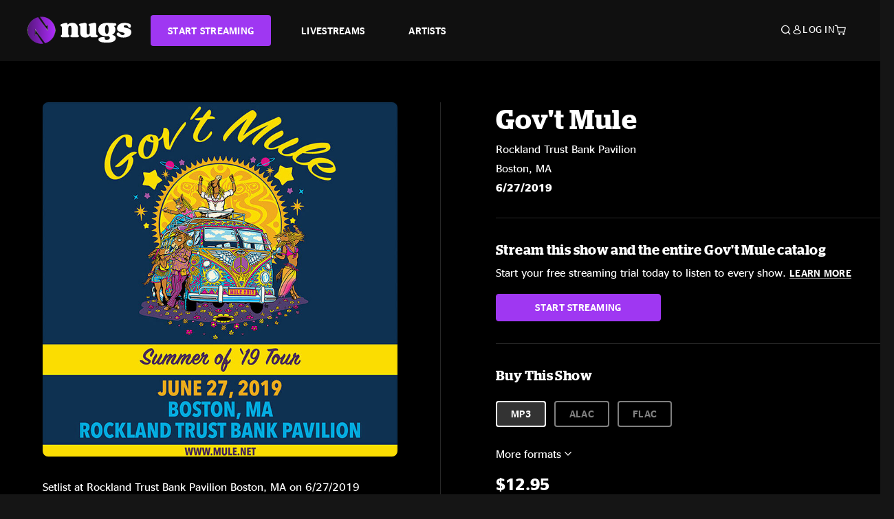

--- FILE ---
content_type: text/html;charset=UTF-8
request_url: https://www.nugs.net/live-download-of-govt-mule-rockland-trust-bank-pavilion-boston-ma-06-27-2019-mp3-flac-or-online-music-streaming/22393.html
body_size: 26213
content:
<!DOCTYPE html>
<html lang="en">
<head>

<script>//common/scripts.isml</script>





<script type="text/javascript">
    (function(){
        window.Urls = {"staticPath":"/on/demandware.static/Sites-NugsNet-Site/-/default/v1769029748663/","cartShow":"/cart/","getProductUrl":"/on/demandware.store/Sites-NugsNet-Site/default/Product-Show","removeImg":"/on/demandware.static/Sites-NugsNet-Site/-/default/dwb4fd8529/images/icon_remove.gif","addToCartUrl":"/on/demandware.store/Sites-NugsNet-Site/default/Cart-AddProduct"};
    }());
</script>

<script defer type="text/javascript" src="/on/demandware.static/Sites-NugsNet-Site/-/default/v1769029748663/js/main.js"></script>


    

    <script defer type="text/javascript" src="/on/demandware.static/Sites-NugsNet-Site/-/default/v1769029748663/js/productDetail.js" ></script>







<meta charset=UTF-8>
<meta http-equiv="x-ua-compatible" content="ie=edge">
<meta name="viewport" content="width=device-width, initial-scale=1">

<title>Gov&#x27;t Mule Live Concert Setlist at Rockland Trust Bank Pavilion, Boston , MA on 06-27-2019</title>
<meta name="description" content="Gov't Mule live downloads and online music streaming of 06/27/2019 at Rockland Trust Bank Pavilion Boston , MA. Listen to live concerts at nugs.net or download our mobile music app"/>
<meta name="keywords" content="nugs"/>


<meta property="og:title" content="Gov't Mule Live Concert Setlist at Rockland Trust Bank Pavilion, Boston , MA on 06-27-2019" />


<meta property="og:description" content="Gov't Mule live downloads and online music streaming of 06/27/2019 at Rockland Trust Bank Pavilion Boston , MA. Listen to live concerts at nugs.net or download our mobile music app" />






<link rel="icon" type="image/png" href="/on/demandware.static/Sites-NugsNet-Site/-/default/dwe1c90eda/images/favicon.ico" />


<script>
/* -------------------------------------------------------------------------
* Identity bootstrap – must run **before** GTM and Optimizely
* ----------------------------------------------------------------------- */
(function bootstrapIdentity () {
/** 1. Make readable variables available to any front-end script. */
window.appUserID = "";
window.universalUserID = "276f55be83c04ebac6f0fa00b9";
/** 2. Canonical getter for GA-4 + Optimizely integrations. */
window.getGaIdentifier = function () {
return window.universalUserID || null;
};
/** 3. Push the user_id into the dataLayer for GTM. */
window.dataLayer = window.dataLayer || [];
window.dataLayer.push({
'user_id': window.universalUserID || null,
'event': 'identifyUser'
});
})();
</script>


<script>
window.UncachedData = {
  "action": "Data-UncachedData",
  "queryString": "",
  "locale": "default",
  "sessionInfo": {
    "isCustomerAuthenticated": false,
    "sessionState": false,
    "isSubscriber": null
  },
  "__gtmEvents": [],
  "__mccEvents": [
    [
      "trackPageView"
    ]
  ]
}
window.CachedData = {
  "action": "Data-CachedData",
  "queryString": "",
  "locale": "default",
  "nugsAuthConfig": {
    "PROVIDER_ID": "nugsnet",
    "ENABLE_SSO": true,
    "SFCC_OIDC_CLIENT_ID": "3TwoVlLAUFrJX33n3HSCSO",
    "OIDC_BASE_URL": "https://id.nugs.net",
    "GRANT_TYPE_REFRESH_TOKEN": "refresh_token",
    "SAVE_REFRESH_TOKEN_ALWAYS": true,
    "DWSID_COOKIE_NAME": "dwsid",
    "SESSION_GUARD_COOKIE_NAME": "cc-sg",
    "SESSION_GUARD_COOKIE_AGE": 1800,
    "SESSION_STATE_COOKIE_NAME": "cc-ss",
    "REFRESH_TOKEN_COOKIE_NAME": "cc-refresh",
    "REFRESH_TOKEN_COOKIE_AGE": 604800,
    "OAUTH_TOKEN_REFRESH_TIME": 30000,
    "CONTROLLERS_TO_EXCLUDE": [
      "__Analytics-Start",
      "ConsentTracking-Check",
      "ConsentTracking-GetContent",
      "ConsentTracking-SetConsent",
      "ConsentTracking-SetSession",
      "__SYSTEM",
      "__Analytics"
    ],
    "CONTROLLERS_TO_INCLUDE_FORCED_REFRESH": []
  },
  "siteIntegrations": {
    "googlePlacesEnabled": false,
    "stripeCartridgeEnabled": true,
    "paypalCartridgeEnabled": true
  },
  "paypalConfig": {
    "CLIENT_ID": "AfBSdbnM3CDP0m8ApPxNlasf1Fz-ReX1DmnfwkkyJBf-_vhXnDnLvFkDAmu725PbsW8DZDJZjlE4iCBb"
  },
  "__gtmEvents": [],
  "__mccEvents": [
    [
      "trackPageView"
    ]
  ]
}
</script>






<script>
    window.dataLayer = window.dataLayer || [];
    window.dataLayer.push({"homepage_version":"control"});
</script>


<script src="https://cdn.optimizely.com/js/20105345443.js"></script>






<link id="globalStyles" rel="stylesheet" href="/on/demandware.static/Sites-NugsNet-Site/-/default/v1769029748663/css/global.css" />








<link rel="alternate" type="application/json+oembed" href="https://www.nugsapi.net/oembed/v1/shows/22393" title="06/27/19 Rockland Trust Bank Pavilion, Boston , MA ">


<!-- Marketing Cloud Analytics -->
<script type="text/javascript" src="//10886939.collect.igodigital.com/collect.js"></script>
<!-- End Marketing Cloud Analytics -->

<script>
    window.dataLayer = window.dataLayer || [];
    dataLayer.push({"environment":"production","demandwareID":"bdrNUffASbaJT8N2TGn5UMkjVG","loggedInState":false,"locale":"default","currencyCode":"USD","pageLanguage":"en_US","registered":false,"email":"","emailHash":"","customerGroups":["Everyone","Unregistered"]});
</script>


<script>
    var pageAction = 'productshow';
    window.dataLayer = window.dataLayer || [];
    window.gtmEnabled = true;
    var orderId = -1;
    var gtmDataLayerEvent = false;
    var dataLayerEvent = {"event":"pdp","ecommerce":{"detail":{"actionField":{"list":"Product Detail Page"},"products":[]}}};
    var ga4DataLayerEvent = {"event":"view_item","ecommerce":{"currency":"USD","value":19.95,"items":[{"item_id":"22393-ALBUM","item_name":"06/27/19 Rockland Trust Bank Pavilion, Boston , MA ","price":19.95}]}};

    // In all cases except Order Confirmation, the data layer should be pushed, so default to that case
    var pushDataLayer = true;
    if (pageAction === 'orderconfirm') {
        // As of now, the correction is for order confirmation only
        if (dataLayerEvent) {
            orderId = getOrderId(dataLayerEvent);
        } else {
            orderId = getGA4OrderId(ga4DataLayerEvent);
        }

        var ordersPushedToGoogle = getOrdersPushedToGoogle();
        var orderHasBeenPushedToGoogle = orderHasBeenPushedToGoogle(orderId, ordersPushedToGoogle);
        if (orderHasBeenPushedToGoogle) {
            // If the data has already been sent, let's not push it again.
            pushDataLayer = false;
        }
    }

    if (pushDataLayer) {
        if (gtmDataLayerEvent) {
            dataLayer.push(gtmDataLayerEvent);
        }

        if (dataLayerEvent) {
            dataLayer.push(dataLayerEvent);
        }

        // If both events active, clear first ecommerce object to prevent events affecting one another
        if (dataLayerEvent && ga4DataLayerEvent) {
            dataLayer.push({ ecommerce: null });
        }

        if (ga4DataLayerEvent) {
            dataLayer.push(ga4DataLayerEvent);
        }

        if (pageAction === 'orderconfirm') {
            // Add the orderId to the array of orders that is being stored in localStorage
            ordersPushedToGoogle.push(orderId);
            // The localStorage is what is used to prevent the duplicate send from mobile platforms
            window.localStorage.setItem('ordersPushedToGoogle', JSON.stringify(ordersPushedToGoogle));
        }
    }

    function getOrderId(dataLayer) {
        if ('ecommerce' in dataLayer) {
            if ('purchase' in dataLayer.ecommerce && 'actionField' in dataLayer.ecommerce.purchase &&
                'id' in dataLayer.ecommerce.purchase.actionField) {
                return dataLayer.ecommerce.purchase.actionField.id;
            }
        }

        return -1;
    }

    function getGA4OrderId(dataLayer) {
        if ('ecommerce' in dataLayer && 'transaction_id' in dataLayer.ecommerce) {
            return dataLayer.ecommerce.transaction_id;
        }

        return -1;
    }

    function getOrdersPushedToGoogle() {
        var ordersPushedToGoogleString = window.localStorage.getItem('ordersPushedToGoogle');
        if (ordersPushedToGoogleString && ordersPushedToGoogleString.length > 0) {
            return JSON.parse(ordersPushedToGoogleString);
        }

        return [];
    }

    function orderHasBeenPushedToGoogle(orderId, ordersPushedToGoogle) {
        if (orderId) {
            for (var index = 0; index < ordersPushedToGoogle.length; index++) {
                if (ordersPushedToGoogle[index] === orderId) {
                    return true;
                }
            }
        }

        return false;
    }
</script>


<!-- Google Tag Manager -->
<script>(function(w,d,s,l,i){w[l]=w[l]||[];w[l].push({'gtm.start':
new Date().getTime(),event:'gtm.js'});var f=d.getElementsByTagName(s)[0],
j=d.createElement(s),dl=l!='dataLayer'?'&l='+l:'';j.async=true;j.src=
'https://www.googletagmanager.com/gtm.js?id='+i+dl;f.parentNode.insertBefore(j,f);
})(window,document,'script','dataLayer','GTM-WPL3GVV');</script>
<!-- End Google Tag Manager -->


<script defer src="/on/demandware.static/Sites-NugsNet-Site/-/default/v1769029748663/js/tagmanager.js"></script>



<link id="pageDesignerStyles" rel="stylesheet" href="/on/demandware.static/Sites-NugsNet-Site/-/default/v1769029748663/css/pageDesignerPage.css" />

<link id="pageDesignerStyles" rel="stylesheet" href="/on/demandware.static/Sites-NugsNet-Site/-/default/v1769029748663/css/pageDesignerFriendly.css" />



<link rel="canonical" href="/live-download-of-govt-mule-rockland-trust-bank-pavilion-boston-ma-06-27-2019-mp3-flac-or-online-music-streaming/22393.html"/>

<script type="text/javascript">//<!--
/* <![CDATA[ (head-active_data.js) */
var dw = (window.dw || {});
dw.ac = {
    _analytics: null,
    _events: [],
    _category: "",
    _searchData: "",
    _anact: "",
    _anact_nohit_tag: "",
    _analytics_enabled: "true",
    _timeZone: "US/Pacific",
    _capture: function(configs) {
        if (Object.prototype.toString.call(configs) === "[object Array]") {
            configs.forEach(captureObject);
            return;
        }
        dw.ac._events.push(configs);
    },
	capture: function() { 
		dw.ac._capture(arguments);
		// send to CQ as well:
		if (window.CQuotient) {
			window.CQuotient.trackEventsFromAC(arguments);
		}
	},
    EV_PRD_SEARCHHIT: "searchhit",
    EV_PRD_DETAIL: "detail",
    EV_PRD_RECOMMENDATION: "recommendation",
    EV_PRD_SETPRODUCT: "setproduct",
    applyContext: function(context) {
        if (typeof context === "object" && context.hasOwnProperty("category")) {
        	dw.ac._category = context.category;
        }
        if (typeof context === "object" && context.hasOwnProperty("searchData")) {
        	dw.ac._searchData = context.searchData;
        }
    },
    setDWAnalytics: function(analytics) {
        dw.ac._analytics = analytics;
    },
    eventsIsEmpty: function() {
        return 0 == dw.ac._events.length;
    }
};
/* ]]> */
// -->
</script>
<script type="text/javascript">//<!--
/* <![CDATA[ (head-cquotient.js) */
var CQuotient = window.CQuotient = {};
CQuotient.clientId = 'bchn-NugsNet';
CQuotient.realm = 'BCHN';
CQuotient.siteId = 'NugsNet';
CQuotient.instanceType = 'prd';
CQuotient.locale = 'default';
CQuotient.fbPixelId = '__UNKNOWN__';
CQuotient.activities = [];
CQuotient.cqcid='';
CQuotient.cquid='';
CQuotient.cqeid='';
CQuotient.cqlid='';
CQuotient.apiHost='api.cquotient.com';
/* Turn this on to test against Staging Einstein */
/* CQuotient.useTest= true; */
CQuotient.useTest = ('true' === 'false');
CQuotient.initFromCookies = function () {
	var ca = document.cookie.split(';');
	for(var i=0;i < ca.length;i++) {
	  var c = ca[i];
	  while (c.charAt(0)==' ') c = c.substring(1,c.length);
	  if (c.indexOf('cqcid=') == 0) {
		CQuotient.cqcid=c.substring('cqcid='.length,c.length);
	  } else if (c.indexOf('cquid=') == 0) {
		  var value = c.substring('cquid='.length,c.length);
		  if (value) {
		  	var split_value = value.split("|", 3);
		  	if (split_value.length > 0) {
			  CQuotient.cquid=split_value[0];
		  	}
		  	if (split_value.length > 1) {
			  CQuotient.cqeid=split_value[1];
		  	}
		  	if (split_value.length > 2) {
			  CQuotient.cqlid=split_value[2];
		  	}
		  }
	  }
	}
}
CQuotient.getCQCookieId = function () {
	if(window.CQuotient.cqcid == '')
		window.CQuotient.initFromCookies();
	return window.CQuotient.cqcid;
};
CQuotient.getCQUserId = function () {
	if(window.CQuotient.cquid == '')
		window.CQuotient.initFromCookies();
	return window.CQuotient.cquid;
};
CQuotient.getCQHashedEmail = function () {
	if(window.CQuotient.cqeid == '')
		window.CQuotient.initFromCookies();
	return window.CQuotient.cqeid;
};
CQuotient.getCQHashedLogin = function () {
	if(window.CQuotient.cqlid == '')
		window.CQuotient.initFromCookies();
	return window.CQuotient.cqlid;
};
CQuotient.trackEventsFromAC = function (/* Object or Array */ events) {
try {
	if (Object.prototype.toString.call(events) === "[object Array]") {
		events.forEach(_trackASingleCQEvent);
	} else {
		CQuotient._trackASingleCQEvent(events);
	}
} catch(err) {}
};
CQuotient._trackASingleCQEvent = function ( /* Object */ event) {
	if (event && event.id) {
		if (event.type === dw.ac.EV_PRD_DETAIL) {
			CQuotient.trackViewProduct( {id:'', alt_id: event.id, type: 'raw_sku'} );
		} // not handling the other dw.ac.* events currently
	}
};
CQuotient.trackViewProduct = function(/* Object */ cqParamData){
	var cq_params = {};
	cq_params.cookieId = CQuotient.getCQCookieId();
	cq_params.userId = CQuotient.getCQUserId();
	cq_params.emailId = CQuotient.getCQHashedEmail();
	cq_params.loginId = CQuotient.getCQHashedLogin();
	cq_params.product = cqParamData.product;
	cq_params.realm = cqParamData.realm;
	cq_params.siteId = cqParamData.siteId;
	cq_params.instanceType = cqParamData.instanceType;
	cq_params.locale = CQuotient.locale;
	
	if(CQuotient.sendActivity) {
		CQuotient.sendActivity(CQuotient.clientId, 'viewProduct', cq_params);
	} else {
		CQuotient.activities.push({activityType: 'viewProduct', parameters: cq_params});
	}
};
/* ]]> */
// -->
</script>



   <script type="application/ld+json">
        {"@context":"http://schema.org/","@type":"Product","name":"06/27/19 Rockland Trust Bank Pavilion, Boston , MA ","description":null,"mpn":"22393","sku":"22393","image":["https://www.nugs.net/on/demandware.static/-/Sites-nugs-master/default/dw70728f42/images/hi-res/mule190627_01.jpg"],"offers":{"url":{},"@type":"Offer","priceCurrency":"USD","price":"12.95","availability":"http://schema.org/OutOfStock"}}
    </script>





</head>

<body class="  page-none">
<!-- Google Tag Manager (noscript) -->

<!-- End Google Tag Manager (noscript) -->


<div class="page" data-action="Product-Show" data-querystring="pid=22393" data-is-full-category-template="null" >











<a href="#maincontent" class="skip" aria-label="Skip to main content">Skip to main content</a>
<a href="#footercontent" class="skip" aria-label="Skip to footer content">Skip to footer content</a>

<div id="offcanvasMinicart" class="offcanvas offcanvas-end" tabindex="-1" aria-labelledby="offcanvasMinicartLabel">
    <div class="offcanvas-header">
        <h2 class="offcanvas-title" id="offcanvasMinicartLabel">Cart</h2>
        <button type="button" class="btn-close" data-bs-dismiss="offcanvas" aria-label="Close"></button>
    </div>
    <div class="offcanvas-body">
        <div class="container cart empty">
            <div class="row">
                <div class="col-12 text-center">
                    <h3>Your cart is empty.</h3>
                    <a href="/browse-artists/" class="btn btn-browse">BROWSE ARTISTS</a>
                </div>
            </div>
        </div>
    </div>
</div>


<header class="logo-left fixed-header  sticky-top" id="top-header">
    <div class="header-banner slide-up d-none">
        <div class="container">
            <div class="row no-gutters">
                <div class="col header-banner-column-2 d-flex justify-content-between align-items-center">
                    <div class="content">
                        
                        
	 

	
                    </div>
                    
                </div>
            </div>
        </div>
    </div>
    
    <nav class="header-nav navbar navbar-expand-lg" id="header-nav">
        <div class="header container">

            
                <button class="navbar-toggler" type="button" data-bs-toggle="offcanvas" data-bs-target="#offcanvasNavbar" aria-controls="offcanvasNavbar" aria-label="Toggle navigation"></button>
            

            <a class="navbar-brand header-logo-main-link" href="https://www.nugs.net/" title="nugs Home">
                <img src="/on/demandware.static/Sites-NugsNet-Site/-/default/dwa5d7c434/images/logo-redesign.svg" alt="nugs" class="img-fluid header-logo-main-img" />

            </a>

            <div class="offcanvas offcanvas-start" data-bs-backdrop="false" tabindex="-1" id="offcanvasNavbar" aria-labelledby="offcanvasNavbarLabel">
                <div class="offcanvas-body">
                    
                    
                    <div class="menu-group" role="navigation">
                        <ul class="nav navbar-nav" role="menu">
                            
                                
                                    
	 


	


    




    
        
        <li class="nav-item" role="menuitem">
  <a href="https://get.nugs.net" class="nav-link nav-link--start-streaming" role="link" tabindex="0">
      <button type="button" class="btn">START STREAMING</button>
  </a>
</li>
<li class="nav-item" role="menuitem">
  <a href="https://www.nugs.net/watch-live-music/" class="nav-link" role="link" tabindex="1">LIVESTREAMS</a>
</li>
<li class="nav-item" role="menuitem">
  <a href="https://www.nugs.net/browse-artists/" class="nav-link" role="link" tabindex="2">ARTISTS</a>
</li>
<!-- Keep This <li> here for the menu split -->
<li><hr class="border d-lg-none" /></li>
    

 
	
                                
                            
                            
                                
    <li class="nav-item account-item d-lg-none" role="menuitem">
        <a href="https://www.nugs.net/on/demandware.store/Sites-NugsNet-Site/default/Login-OAuthLogin?oauthProvider=nugsnet&amp;ui_flow=register" class="nav-link user-message">
            Create Account
        </a>
    </li>
    <li class="nav-item account-item d-lg-none" role="menuitem">
        <a href="https://www.nugs.net/on/demandware.store/Sites-NugsNet-Site/default/Login-OAuthLogin?oauthProvider=nugsnet" class="nav-link user-message">
            Log In
        </a>
    </li>


                            
                        </ul>
                    </div>
                </div>
            </div>

            <div class="d-flex justify-content-end align-items-center flex-grow-1 gap-4 gap-sm-5 navbar-icons">
                

                
                    <div class="search-toggle">
                        <button class="header-actions-btn search-toggle-btn js-search-toggle-btn collapsed" type="button" data-bs-toggle="collapse" data-bs-target="#searchCollapse" aria-expanded="false" aria-controls="searchCollapse" aria-label="Search">
                            <span class="header-search-toggle-icon">
                                <span class="icon icon-search"></span>
                                
                            </span>
                            
                        </button>
                    </div>

                    
	 


	


    




    
        
        <div class="d-lg-none">
   <a class="subscribe js-scroll-to-plan icon-headphone" href="/#plans" title="Subscribe Now"></a>
</div>
<div class="d-lg-none">
    <a class="watch icon-watch" href="/livestreams-concerts-live-downloads-in-mp3-flac-or-online-music-streaming/" title="Listen Now"></a>
</div>
    

 
	
                
                
                
                    <div class="header-account-container d-none d-lg-block ">
                        
    <div class="user dropdown">
        <a href="#" role="button" data-bs-toggle="dropdown" aria-expanded="false" id="accountMenuTrigger" class="account-dropdown">
            <span class="icon icon-account"></span>
            <span class="user-message">Log In</span>
        </a>

        <ul class="dropdown-menu dropdown-menu-end account-menu-dropdown js-account-menu-dropdown">
            <li>
                <a class="dropdown-item" href="https://www.nugs.net/on/demandware.store/Sites-NugsNet-Site/default/Login-OAuthLogin?oauthProvider=nugsnet" role="button" aria-label="Login to your account">
                    <span class="user-message">Log in</span>
                </a>
            </li>
            <li>
                <a class="dropdown-item" href="https://www.nugs.net/on/demandware.store/Sites-NugsNet-Site/default/Login-OAuthLogin?oauthProvider=nugsnet&amp;ui_flow=register" role="button" aria-label="Login to your account">
                    <span class="user-message">Create account</span>
                </a>
            </li>
        </ul>

        

        
    </div>




                    </div>
                

                
                    <div class="minicart" data-action-url="/on/demandware.store/Sites-NugsNet-Site/default/Cart-MiniCartShow">
                        <div class="minicart-total">
    <a class="minicart-link minicart-empty" data-bs-toggle="offcanvas" href="#offcanvasMinicart" aria-controls="offcanvasMinicart" title="Cart 0 Items" aria-label="Cart 0 Items" aria-haspopup="true" tabindex="0">
        <i class="icon icon-cart"></i>
        <span class="minicart-quantity">
            0
        </span>
    </a>
</div>



                    </div>
                
            </div>
        </div>
    </nav>

    <div class="search-wrapper d-flex">
        <div class="collapse container" id="searchCollapse">
            <div class="site-search rounded-pill my-3">
    <form role="search"
          action="/search/"
          method="get"
          name="simpleSearch">
        <div class="input-group py-3">
            <button type="submit" name="search-button" class="btn search-button" aria-label="Submit search keywords">
                <i class="icon icon-search"></i>
            </button>
            <input class="form-control search-field"
               type="text"
               name="q"
               value=""
               placeholder="Search"
               role="combobox"
               aria-describedby="search-assistive-text"
               aria-haspopup="listbox"
               aria-owns="search-results"
               aria-expanded="false"
               aria-autocomplete="list"
               aria-activedescendant=""
               aria-controls="search-results"
               aria-label="Enter Keyword or Item Number"
               autocomplete="off" />
            <button type="reset" name="reset-button" class="btn reset-button" aria-label="Clear search keywords">
                <i class="icon icon-close"></i>
            </button>
        </div>
        <div class="suggestions-wrapper" data-url="/on/demandware.store/Sites-NugsNet-Site/default/SearchServices-GetSuggestions?q="></div>
        <input type="hidden" value="default" name="lang">
    </form>
</div>

        </div>
    </div>

</header>


	 

	


<div role="main" id="maincontent">


    

    

    
    
    
    
    
    
    
    <!-- CQuotient Activity Tracking (viewProduct-cquotient.js) -->
<script type="text/javascript">//<!--
/* <![CDATA[ */
(function(){
	try {
		if(window.CQuotient) {
			var cq_params = {};
			cq_params.product = {
					id: '',
					sku: '',
					type: 'set',
					alt_id: '22393'
				};
			cq_params.realm = "BCHN";
			cq_params.siteId = "NugsNet";
			cq_params.instanceType = "prd";
			window.CQuotient.trackViewProduct(cq_params);
		}
	} catch(err) {}
})();
/* ]]> */
// -->
</script>
<script type="text/javascript">//<!--
/* <![CDATA[ (viewProduct-active_data.js) */
dw.ac._capture({id: "22393", type: "detail"});
/* ]]> */
// -->
</script>

    <div class="container product-detail product-set-detail" data-swatchable-attributes="null" data-pid="22393">

        <div class="row mb-3 no-gutters">
            
            <div class="product-image-tracks">
                
<div class="primary-images">
    
        
        
        

        
        <div class="pdp-slider thumb">
            <div class="background-image" style="background-image: url(https://www.nugs.net/dw/image/v2/BCHN_PRD/on/demandware.static/-/Sites-nugs-master/default/dw70728f42/images/hi-res/mule190627_01.jpg?sw=800&amp;sh=800);"></div>
            <div class="thumbnail-link">
                <img class="productthumbnail" alt="06/27/19 Rockland Trust Bank Pavilion, Boston , MA "
                        src="https://www.nugs.net/dw/image/v2/BCHN_PRD/on/demandware.static/-/Sites-nugs-master/default/dw70728f42/images/hi-res/mule190627_01.jpg?sw=800&amp;sh=800"
                        decoding="async"
                />
            </div>
        </div>
    

</div>

                
                <div class="desktop">
                    <div class="setlist">
                        




































































































    <div class="product-set-list">
    

    <p class="setlist-title">Setlist at Rockland Trust Bank Pavilion Boston, MA on 6/27/2019</p>
    
    
        <h6>Set One</h6>
        <div class="product-set-container">
            
                
                <script type="text/javascript">//<!--
/* <![CDATA[ (viewProduct-active_data.js) */
dw.ac._capture({id: "418305-TRACK", type: "setproduct"});
/* ]]> */
// -->
</script>
                    <div class="product-set-item " id="item-418305-TRACK">
                        



































































































<div class="product-set-details">









<div id="clip-player-418305-TRACK" class="clip-player-container">
<canvas id="audioCanvas-418305-TRACK" width="34" height="34"></canvas>


<div id="playAudio-418305-TRACK" class="clip-player-button" data-stroke="#FFFFFF"></div>
<audio id="preview-418305-TRACK" src="https://assets.nugs.net/clips2/mule190627d1_01_Traveling_Tune_c.mp3" class="clip-player"></audio>
</div>



<div class="item-name-time-wrapper">
<span class="item-name">
Traveling Tune
</span>
<span class="runningTime smallest steel">
273
</span>
</div>

</div>

                    </div>
                
            
                
                <script type="text/javascript">//<!--
/* <![CDATA[ (viewProduct-active_data.js) */
dw.ac._capture({id: "418306-TRACK", type: "setproduct"});
/* ]]> */
// -->
</script>
                    <div class="product-set-item " id="item-418306-TRACK">
                        



































































































<div class="product-set-details">









<div id="clip-player-418306-TRACK" class="clip-player-container">
<canvas id="audioCanvas-418306-TRACK" width="34" height="34"></canvas>


<div id="playAudio-418306-TRACK" class="clip-player-button" data-stroke="#FFFFFF"></div>
<audio id="preview-418306-TRACK" src="https://assets.nugs.net/clips2/mule190627d1_02_Railroad_Boy_c.mp3" class="clip-player"></audio>
</div>



<div class="item-name-time-wrapper">
<span class="item-name">
Railroad Boy
</span>
<span class="runningTime smallest steel">
328
</span>
</div>

</div>

                    </div>
                
            
                
                <script type="text/javascript">//<!--
/* <![CDATA[ (viewProduct-active_data.js) */
dw.ac._capture({id: "418307-TRACK", type: "setproduct"});
/* ]]> */
// -->
</script>
                    <div class="product-set-item " id="item-418307-TRACK">
                        



































































































<div class="product-set-details">









<div id="clip-player-418307-TRACK" class="clip-player-container">
<canvas id="audioCanvas-418307-TRACK" width="34" height="34"></canvas>


<div id="playAudio-418307-TRACK" class="clip-player-button" data-stroke="#FFFFFF"></div>
<audio id="preview-418307-TRACK" src="https://assets.nugs.net/clips2/mule190627d1_03_Million_Miles_From_Yesterday_c.mp3" class="clip-player"></audio>
</div>



<div class="item-name-time-wrapper">
<span class="item-name">
Million Miles From Yesterday
</span>
<span class="runningTime smallest steel">
323
</span>
</div>

</div>

                    </div>
                
            
                
                <script type="text/javascript">//<!--
/* <![CDATA[ (viewProduct-active_data.js) */
dw.ac._capture({id: "418308-TRACK", type: "setproduct"});
/* ]]> */
// -->
</script>
                    <div class="product-set-item " id="item-418308-TRACK">
                        



































































































<div class="product-set-details">









<div id="clip-player-418308-TRACK" class="clip-player-container">
<canvas id="audioCanvas-418308-TRACK" width="34" height="34"></canvas>


<div id="playAudio-418308-TRACK" class="clip-player-button" data-stroke="#FFFFFF"></div>
<audio id="preview-418308-TRACK" src="https://assets.nugs.net/clips2/mule190627d1_04_Banks_Of_The_Deep_End_c.mp3" class="clip-player"></audio>
</div>



<div class="item-name-time-wrapper">
<span class="item-name">
Banks Of The Deep End
</span>
<span class="runningTime smallest steel">
394
</span>
</div>

</div>

                    </div>
                
            
                
                <script type="text/javascript">//<!--
/* <![CDATA[ (viewProduct-active_data.js) */
dw.ac._capture({id: "418309-TRACK", type: "setproduct"});
/* ]]> */
// -->
</script>
                    <div class="product-set-item " id="item-418309-TRACK">
                        



































































































<div class="product-set-details">









<div id="clip-player-418309-TRACK" class="clip-player-container">
<canvas id="audioCanvas-418309-TRACK" width="34" height="34"></canvas>


<div id="playAudio-418309-TRACK" class="clip-player-button" data-stroke="#FFFFFF"></div>
<audio id="preview-418309-TRACK" src="https://assets.nugs.net/clips2/mule190627d1_05_Revolution_Come_Revolution_Go_c.mp3" class="clip-player"></audio>
</div>



<div class="item-name-time-wrapper">
<span class="item-name">
Revolution Come, Revolution Go
</span>
<span class="runningTime smallest steel">
616
</span>
</div>

</div>

                    </div>
                
            
                
                <script type="text/javascript">//<!--
/* <![CDATA[ (viewProduct-active_data.js) */
dw.ac._capture({id: "418310-TRACK", type: "setproduct"});
/* ]]> */
// -->
</script>
                    <div class="product-set-item " id="item-418310-TRACK">
                        



































































































<div class="product-set-details">









<div id="clip-player-418310-TRACK" class="clip-player-container">
<canvas id="audioCanvas-418310-TRACK" width="34" height="34"></canvas>


<div id="playAudio-418310-TRACK" class="clip-player-button" data-stroke="#FFFFFF"></div>
<audio id="preview-418310-TRACK" src="https://assets.nugs.net/clips2/mule190627d1_06_Mule_c.mp3" class="clip-player"></audio>
</div>



<div class="item-name-time-wrapper">
<span class="item-name">
Mule
</span>
<span class="runningTime smallest steel">
866
</span>
</div>

</div>

                    </div>
                
            
                
                <script type="text/javascript">//<!--
/* <![CDATA[ (viewProduct-active_data.js) */
dw.ac._capture({id: "418311-TRACK", type: "setproduct"});
/* ]]> */
// -->
</script>
                    <div class="product-set-item " id="item-418311-TRACK">
                        



































































































<div class="product-set-details">









<div id="clip-player-418311-TRACK" class="clip-player-container">
<canvas id="audioCanvas-418311-TRACK" width="34" height="34"></canvas>


<div id="playAudio-418311-TRACK" class="clip-player-button" data-stroke="#FFFFFF"></div>
<audio id="preview-418311-TRACK" src="https://assets.nugs.net/clips2/mule190627d1_07_Sad_And_Deep_As_You_c.mp3" class="clip-player"></audio>
</div>



<div class="item-name-time-wrapper">
<span class="item-name">
Sad And Deep As You
</span>
<span class="runningTime smallest steel">
608
</span>
</div>

</div>

                    </div>
                
            
                
                <script type="text/javascript">//<!--
/* <![CDATA[ (viewProduct-active_data.js) */
dw.ac._capture({id: "418312-TRACK", type: "setproduct"});
/* ]]> */
// -->
</script>
                    <div class="product-set-item last" id="item-418312-TRACK">
                        



































































































<div class="product-set-details">









<div id="clip-player-418312-TRACK" class="clip-player-container">
<canvas id="audioCanvas-418312-TRACK" width="34" height="34"></canvas>


<div id="playAudio-418312-TRACK" class="clip-player-button" data-stroke="#FFFFFF"></div>
<audio id="preview-418312-TRACK" src="https://assets.nugs.net/clips2/mule190627d1_08_Time_To_Confess_c.mp3" class="clip-player"></audio>
</div>



<div class="item-name-time-wrapper">
<span class="item-name">
Time To Confess
</span>
<span class="runningTime smallest steel">
768
</span>
</div>

</div>

                    </div>
                
            
        </div>
    
        <h6>Set Two</h6>
        <div class="product-set-container">
            
                
                <script type="text/javascript">//<!--
/* <![CDATA[ (viewProduct-active_data.js) */
dw.ac._capture({id: "418313-TRACK", type: "setproduct"});
/* ]]> */
// -->
</script>
                    <div class="product-set-item " id="item-418313-TRACK">
                        



































































































<div class="product-set-details">









<div id="clip-player-418313-TRACK" class="clip-player-container">
<canvas id="audioCanvas-418313-TRACK" width="34" height="34"></canvas>


<div id="playAudio-418313-TRACK" class="clip-player-button" data-stroke="#FFFFFF"></div>
<audio id="preview-418313-TRACK" src="https://assets.nugs.net/clips2/mule190627d2_01_Mr_Man_c.mp3" class="clip-player"></audio>
</div>



<div class="item-name-time-wrapper">
<span class="item-name">
Mr. Man
</span>
<span class="runningTime smallest steel">
315
</span>
</div>

</div>

                    </div>
                
            
                
                <script type="text/javascript">//<!--
/* <![CDATA[ (viewProduct-active_data.js) */
dw.ac._capture({id: "418314-TRACK", type: "setproduct"});
/* ]]> */
// -->
</script>
                    <div class="product-set-item " id="item-418314-TRACK">
                        



































































































<div class="product-set-details">









<div id="clip-player-418314-TRACK" class="clip-player-container">
<canvas id="audioCanvas-418314-TRACK" width="34" height="34"></canvas>


<div id="playAudio-418314-TRACK" class="clip-player-button" data-stroke="#FFFFFF"></div>
<audio id="preview-418314-TRACK" src="https://assets.nugs.net/clips2/mule190627d2_02_About_To_Rage_c.mp3" class="clip-player"></audio>
</div>



<div class="item-name-time-wrapper">
<span class="item-name">
About To Rage
</span>
<span class="runningTime smallest steel">
625
</span>
</div>

</div>

                    </div>
                
            
                
                <script type="text/javascript">//<!--
/* <![CDATA[ (viewProduct-active_data.js) */
dw.ac._capture({id: "418315-TRACK", type: "setproduct"});
/* ]]> */
// -->
</script>
                    <div class="product-set-item " id="item-418315-TRACK">
                        



































































































<div class="product-set-details">









<div id="clip-player-418315-TRACK" class="clip-player-container">
<canvas id="audioCanvas-418315-TRACK" width="34" height="34"></canvas>


<div id="playAudio-418315-TRACK" class="clip-player-button" data-stroke="#FFFFFF"></div>
<audio id="preview-418315-TRACK" src="https://assets.nugs.net/clips2/mule190627d2_03_No_Need_To_Suffer_c.mp3" class="clip-player"></audio>
</div>



<div class="item-name-time-wrapper">
<span class="item-name">
No Need To Suffer
</span>
<span class="runningTime smallest steel">
528
</span>
</div>

</div>

                    </div>
                
            
                
                <script type="text/javascript">//<!--
/* <![CDATA[ (viewProduct-active_data.js) */
dw.ac._capture({id: "418316-TRACK", type: "setproduct"});
/* ]]> */
// -->
</script>
                    <div class="product-set-item " id="item-418316-TRACK">
                        



































































































<div class="product-set-details">









<div id="clip-player-418316-TRACK" class="clip-player-container">
<canvas id="audioCanvas-418316-TRACK" width="34" height="34"></canvas>


<div id="playAudio-418316-TRACK" class="clip-player-button" data-stroke="#FFFFFF"></div>
<audio id="preview-418316-TRACK" src="https://assets.nugs.net/clips2/mule190627d2_04_Starship_Trooper_Jam_c.mp3" class="clip-player"></audio>
</div>



<div class="item-name-time-wrapper">
<span class="item-name">
Starship Trooper Jam
</span>
<span class="runningTime smallest steel">
145
</span>
</div>

</div>

                    </div>
                
            
                
                <script type="text/javascript">//<!--
/* <![CDATA[ (viewProduct-active_data.js) */
dw.ac._capture({id: "418317-TRACK", type: "setproduct"});
/* ]]> */
// -->
</script>
                    <div class="product-set-item " id="item-418317-TRACK">
                        



































































































<div class="product-set-details">









<div id="clip-player-418317-TRACK" class="clip-player-container">
<canvas id="audioCanvas-418317-TRACK" width="34" height="34"></canvas>


<div id="playAudio-418317-TRACK" class="clip-player-button" data-stroke="#FFFFFF"></div>
<audio id="preview-418317-TRACK" src="https://assets.nugs.net/clips2/mule190627d2_05_The_Gates_Of_Delirium_Jam_c.mp3" class="clip-player"></audio>
</div>



<div class="item-name-time-wrapper">
<span class="item-name">
The Gates Of Delirium Jam
</span>
<span class="runningTime smallest steel">
53
</span>
</div>

</div>

                    </div>
                
            
                
                <script type="text/javascript">//<!--
/* <![CDATA[ (viewProduct-active_data.js) */
dw.ac._capture({id: "418318-TRACK", type: "setproduct"});
/* ]]> */
// -->
</script>
                    <div class="product-set-item " id="item-418318-TRACK">
                        



































































































<div class="product-set-details">









<div id="clip-player-418318-TRACK" class="clip-player-container">
<canvas id="audioCanvas-418318-TRACK" width="34" height="34"></canvas>


<div id="playAudio-418318-TRACK" class="clip-player-button" data-stroke="#FFFFFF"></div>
<audio id="preview-418318-TRACK" src="https://assets.nugs.net/clips2/mule190627d2_06_Starship_Trooper_Jam_c.mp3" class="clip-player"></audio>
</div>



<div class="item-name-time-wrapper">
<span class="item-name">
Starship Trooper Jam
</span>
<span class="runningTime smallest steel">
132
</span>
</div>

</div>

                    </div>
                
            
                
                <script type="text/javascript">//<!--
/* <![CDATA[ (viewProduct-active_data.js) */
dw.ac._capture({id: "418319-TRACK", type: "setproduct"});
/* ]]> */
// -->
</script>
                    <div class="product-set-item " id="item-418319-TRACK">
                        



































































































<div class="product-set-details">









<div id="clip-player-418319-TRACK" class="clip-player-container">
<canvas id="audioCanvas-418319-TRACK" width="34" height="34"></canvas>


<div id="playAudio-418319-TRACK" class="clip-player-button" data-stroke="#FFFFFF"></div>
<audio id="preview-418319-TRACK" src="https://assets.nugs.net/clips2/mule190627d2_07_No_Need_To_Suffer_c.mp3" class="clip-player"></audio>
</div>



<div class="item-name-time-wrapper">
<span class="item-name">
No Need To Suffer
</span>
<span class="runningTime smallest steel">
43
</span>
</div>

</div>

                    </div>
                
            
                
                <script type="text/javascript">//<!--
/* <![CDATA[ (viewProduct-active_data.js) */
dw.ac._capture({id: "418320-TRACK", type: "setproduct"});
/* ]]> */
// -->
</script>
                    <div class="product-set-item " id="item-418320-TRACK">
                        



































































































<div class="product-set-details">









<div id="clip-player-418320-TRACK" class="clip-player-container">
<canvas id="audioCanvas-418320-TRACK" width="34" height="34"></canvas>


<div id="playAudio-418320-TRACK" class="clip-player-button" data-stroke="#FFFFFF"></div>
<audio id="preview-418320-TRACK" src="https://assets.nugs.net/clips2/mule190627d2_08_In_Memory_of_Elizabeth_Reed_c.mp3" class="clip-player"></audio>
</div>



<div class="item-name-time-wrapper">
<span class="item-name">
In Memory of Elizabeth Reed
</span>
<span class="runningTime smallest steel">
958
</span>
</div>

</div>

                    </div>
                
            
                
                <script type="text/javascript">//<!--
/* <![CDATA[ (viewProduct-active_data.js) */
dw.ac._capture({id: "418321-TRACK", type: "setproduct"});
/* ]]> */
// -->
</script>
                    <div class="product-set-item " id="item-418321-TRACK">
                        



































































































<div class="product-set-details">









<div id="clip-player-418321-TRACK" class="clip-player-container">
<canvas id="audioCanvas-418321-TRACK" width="34" height="34"></canvas>


<div id="playAudio-418321-TRACK" class="clip-player-button" data-stroke="#FFFFFF"></div>
<audio id="preview-418321-TRACK" src="https://assets.nugs.net/clips2/mule190627d2_09_Thorazine_Shuffle_c.mp3" class="clip-player"></audio>
</div>



<div class="item-name-time-wrapper">
<span class="item-name">
Thorazine Shuffle
</span>
<span class="runningTime smallest steel">
777
</span>
</div>

</div>

                    </div>
                
            
                
                <script type="text/javascript">//<!--
/* <![CDATA[ (viewProduct-active_data.js) */
dw.ac._capture({id: "418322-TRACK", type: "setproduct"});
/* ]]> */
// -->
</script>
                    <div class="product-set-item last" id="item-418322-TRACK">
                        



































































































<div class="product-set-details">









<div id="clip-player-418322-TRACK" class="clip-player-container">
<canvas id="audioCanvas-418322-TRACK" width="34" height="34"></canvas>


<div id="playAudio-418322-TRACK" class="clip-player-button" data-stroke="#FFFFFF"></div>
<audio id="preview-418322-TRACK" src="https://assets.nugs.net/clips2/mule190627d2_10_Traveling_Tune_c.mp3" class="clip-player"></audio>
</div>



<div class="item-name-time-wrapper">
<span class="item-name">
Traveling Tune
</span>
<span class="runningTime smallest steel">
230
</span>
</div>

</div>

                    </div>
                
            
        </div>
    
        <h6>Encore</h6>
        <div class="product-set-container">
            
                
                <script type="text/javascript">//<!--
/* <![CDATA[ (viewProduct-active_data.js) */
dw.ac._capture({id: "418323-TRACK", type: "setproduct"});
/* ]]> */
// -->
</script>
                    <div class="product-set-item " id="item-418323-TRACK">
                        



































































































<div class="product-set-details">









<div id="clip-player-418323-TRACK" class="clip-player-container">
<canvas id="audioCanvas-418323-TRACK" width="34" height="34"></canvas>


<div id="playAudio-418323-TRACK" class="clip-player-button" data-stroke="#FFFFFF"></div>
<audio id="preview-418323-TRACK" src="https://assets.nugs.net/clips2/mule190627d2_11_Soulshine_c.mp3" class="clip-player"></audio>
</div>



<div class="item-name-time-wrapper">
<span class="item-name">
Soulshine
</span>
<span class="runningTime smallest steel">
363
</span>
</div>

</div>

                    </div>
                
            
                
                <script type="text/javascript">//<!--
/* <![CDATA[ (viewProduct-active_data.js) */
dw.ac._capture({id: "418324-TRACK", type: "setproduct"});
/* ]]> */
// -->
</script>
                    <div class="product-set-item " id="item-418324-TRACK">
                        



































































































<div class="product-set-details">









<div id="clip-player-418324-TRACK" class="clip-player-container">
<canvas id="audioCanvas-418324-TRACK" width="34" height="34"></canvas>


<div id="playAudio-418324-TRACK" class="clip-player-button" data-stroke="#FFFFFF"></div>
<audio id="preview-418324-TRACK" src="https://assets.nugs.net/clips2/mule190627d2_12_Tupelo_Honey_c.mp3" class="clip-player"></audio>
</div>



<div class="item-name-time-wrapper">
<span class="item-name">
Tupelo Honey
</span>
<span class="runningTime smallest steel">
170
</span>
</div>

</div>

                    </div>
                
            
                
                <script type="text/javascript">//<!--
/* <![CDATA[ (viewProduct-active_data.js) */
dw.ac._capture({id: "418325-TRACK", type: "setproduct"});
/* ]]> */
// -->
</script>
                    <div class="product-set-item last" id="item-418325-TRACK">
                        



































































































<div class="product-set-details">









<div id="clip-player-418325-TRACK" class="clip-player-container">
<canvas id="audioCanvas-418325-TRACK" width="34" height="34"></canvas>


<div id="playAudio-418325-TRACK" class="clip-player-button" data-stroke="#FFFFFF"></div>
<audio id="preview-418325-TRACK" src="https://assets.nugs.net/clips2/mule190627d2_13_Soulshine_c.mp3" class="clip-player"></audio>
</div>



<div class="item-name-time-wrapper">
<span class="item-name">
Soulshine
</span>
<span class="runningTime smallest steel">
205
</span>
</div>

</div>

                    </div>
                
            
        </div>
    
</div>


                    </div>

                    
                    

<div class="col-12 social-container">
    <h6>Share via</h6>
    <ul class="social-icons d-flex">
        <li>
            <a href="https://www.facebook.com/share.php?u=https%3A%2F%2Fwww.nugs.net%2Flive-download-of-govt-mule-rockland-trust-bank-pavilion-boston-ma-06-27-2019-mp3-flac-or-online-music-streaming%2F22393.html" title="Share 06/27/19 Rockland Trust Bank Pavilion, Boston , MA  on Facebook" data-share="facebook" aria-label="Share 06/27/19 Rockland Trust Bank Pavilion, Boston , MA  on Facebook" rel="noopener noreferrer" class="share-icons" target="_blank">
                <i class="facebook"></i>
            </a>
        </li>
        <li>
            <a href="https://twitter.com/share?url=https%3A%2F%2Fwww.nugs.net%2Flive-download-of-govt-mule-rockland-trust-bank-pavilion-boston-ma-06-27-2019-mp3-flac-or-online-music-streaming%2F22393.html&text=06/27/19 Rockland Trust Bank Pavilion, Boston , MA " data-share="twitter" title="Share a link to 06/27/19 Rockland Trust Bank Pavilion, Boston , MA  on Twitter" aria-label="Share a link to 06/27/19 Rockland Trust Bank Pavilion, Boston , MA  on Twitter" rel="noopener noreferrer" class="share-icons" target="_blank">
                <i class="x"></i>
            </a>
        </li>
        <li>
            <a href="#copy-link-message" class="share-link" data-bs-toggle="tooltip" id="fa-link" role="button" title="Copy a link to 06/27/19 Rockland Trust Bank Pavilion, Boston , MA " aria-label="Copy a link to 06/27/19 Rockland Trust Bank Pavilion, Boston , MA ">
                <i class="link"></i>
            </a>
            <input type="hidden" id="shareUrl" value="https://www.nugs.net/live-download-of-govt-mule-rockland-trust-bank-pavilion-boston-ma-06-27-2019-mp3-flac-or-online-music-streaming/22393.html"/>
        </li>
    </ul>
</div>
<div class="toast-messages copy-link-message d-none">
    <div class="alert alert-success text-center">
        The link to 06/27/19 Rockland Trust Bank Pavilion, Boston , MA  has been copied
    </div>
</div>

                </div>
            </div>

            <div class="product-data">
                
<div class="row">
    <div class="col">
        <a href="/govt-mule-concerts-live-downloads-in-mp3-flac-or-online-music-streaming-1/">
            
                <h3 class="product-name">Gov't Mule</h3>
            
            
        </a>
    </div>
</div>

                

     
    <div class="row">
        <div class="col">
            
    <div class="venue">
        <div class="venue-name">Rockland Trust Bank Pavilion</div>
        <div class="venue-city">Boston, MA</div>
    </div>

        </div>
    </div>

    
    <div class="row">
        <div class="col">
            
                <div class="performance-date">
                    6/27/2019
                </div>
            
        </div>
    </div>

                

                
                    





































































































    <div id="upsell-listen-block" class="upsell-listen-block borderbottom unauthenticated nonsubscriber">
        
            <div class="top unauthenticated">
                <div class="left">
                    <h2 class="heading">
                        
                            Stream this show and the entire Gov't Mule catalog
                        
                    </h2>
                </div>
            </div>
            <div class="body unauthenticated">
                



<div class="details">Start your free streaming trial today to listen to every show.
<a tabindex="0" class="js-modal-trigger anchor-btn" role="button" href="javascript:void(0);" data-trigger="#upsell-modal">Learn More</a></div>
<div id="upsell-modal" class="modal pdp-modal narrow">
<div class="modal-content"><span class="close js-close">&times;</span>
<h5>A nugs All Access subscription includes:</h5>
<ul class="bullets">
    <li>Watch hundreds of exclusive livestreams from your favorite artists</li>
    <li>Last night's show to deep archives, enjoy full-concert videos on demand</li>
    <li>Unlimited &amp; ad-free streaming</li>
    <li>Exclusive, artist-official concert audio daily</li>
    <li>MP3/AAC quality audio</li>
    <li>15% Off CDs, Downloads, and Pay-Per-Views</li>
</ul>
</div>
</div>


            </div>
            <div class="bottom unauthenticated">
                <a class="btn btn-primary start-sub-cta" href="https://get.nugs.net">Start Streaming</a>
            </div>
        
    </div>

                
                <div class="attributes product-detail-attributes">
                    
                    
                    
                    
                        
                            <div class="row" data-attr="format">
                                <div class="col-12">
                                    
                                        
                                        
<div class="attribute">
    <div class="format-attributes non-color-attribute-swatches" data-attr="format">
        <div class="select-format" id="format-1">
            <h2>
                Buy This Show
            </h2>

            <div class="primary-formats">
                
                    <div class="format-tile swatch-tile-container">
    <button class="format-attribute swatch"
        aria-label="Select Format MP3"
        aria-describedby="MP3"
        data-attr="format"
    >
        
        <span data-attr-value="MP3"
                data-display-value="MP3"
                data-pid="480532-ALBUMVARIANT"
                data-price="$12.95"
                data-sales-price="$12.95"
                data-promo-callout="null"
                class="
                    format-value
                    swatch-value
                    non-color-swatch-value
                    selected
                    selectable
                    available
                "
        >
                
            <span class="name">MP3</span>
        </span>

    </button>
</div>
                    
                
                    <div class="format-tile swatch-tile-container">
    <button class="format-attribute swatch"
        aria-label="Select Format ALAC"
        aria-describedby="ALAC"
        data-attr="format"
    >
        
        <span data-attr-value="ALAC"
                data-display-value="ALAC"
                data-pid="480535-ALBUMVARIANT"
                data-price="$14.95"
                data-sales-price="$14.95"
                data-promo-callout="null"
                class="
                    format-value
                    swatch-value
                    non-color-swatch-value
                    
                    selectable
                    available
                "
        >
                
            <span class="name">ALAC</span>
        </span>

    </button>
</div>
                    
                
                    <div class="format-tile swatch-tile-container">
    <button class="format-attribute swatch"
        aria-label="Select Format FLAC"
        aria-describedby="FLAC"
        data-attr="format"
    >
        
        <span data-attr-value="FLAC"
                data-display-value="FLAC"
                data-pid="480533-ALBUMVARIANT"
                data-price="$14.95"
                data-sales-price="$14.95"
                data-promo-callout="null"
                class="
                    format-value
                    swatch-value
                    non-color-swatch-value
                    
                    selectable
                    available
                "
        >
                
            <span class="name">FLAC</span>
        </span>

    </button>
</div>
                    
                        
            </div>

            
                <span class="format non-input-secondary-label">
                    <a class="collapse-link title collapsed" href="#otherFormats" data-bs-toggle="collapse" role="button" aria-expanded="false" aria-controls="collapseExample">
                        More formats
                    </a>
                </span>
            
                <div id="otherFormats" class="collapse">
                    <div class="other-formats">
                        
                            <div class="format-tile swatch-tile-container">
    <button class="format-attribute swatch"
        aria-label="Select Format ALAC-HD"
        aria-describedby="ALAC-HD"
        data-attr="format"
    >
        
        <span data-attr-value="ALAC-HD"
                data-display-value="ALAC-HD"
                data-pid="480536-ALBUMVARIANT"
                data-price="$19.95"
                data-sales-price="$19.95"
                data-promo-callout="null"
                class="
                    format-value
                    swatch-value
                    non-color-swatch-value
                    
                    selectable
                    available
                "
        >
                
            <span class="name">ALAC-HD</span>
        </span>

    </button>
</div>
                        
                            <div class="format-tile swatch-tile-container">
    <button class="format-attribute swatch"
        aria-label="Select Format FLAC-HD"
        aria-describedby="FLAC-HD"
        data-attr="format"
    >
        
        <span data-attr-value="FLAC-HD"
                data-display-value="FLAC-HD"
                data-pid="480534-ALBUMVARIANT"
                data-price="$19.95"
                data-sales-price="$19.95"
                data-promo-callout="null"
                class="
                    format-value
                    swatch-value
                    non-color-swatch-value
                    
                    selectable
                    available
                "
        >
                
            <span class="name">FLAC-HD</span>
        </span>

    </button>
</div>
                        
                    </div>

                    <div class="about-format-link">
                        <a id="about-format-modal" class="about-formats" href="">About formats</a>
                    </div>
                </div>
            
        </div>
    </div>
</div>
                                    
                                </div>
                            </div>
                        

                        <div class="product-options">
                            
                        </div>

                        
                        

                        


                        <div class="row">
                            <div class="col">
                                <div class="prices top-prices clearfix">
                                    
                                    
    <div class="price">
        
        <span>
    
    
    

    

    
    <span class="sales">
        
        
        
            <span class="value" content="12.95">
        
        $12.95


        </span>
    </span>
</span>

    </div>


                                </div>
                            </div>
                        </div>

                        
                        
                        
                        <div class="promotions">
                            
    
    

                        </div>

                        
                        <div class="row qty-cart-container no-gutters borderbottom" id="qty-cart-container">
                            

                            
                            <div class="prices-add-to-cart-actions col-12 col-sm-6 col-md-7 col-lg-9">
                                
                                <div class="row cart-and-ipay commercepayments">
    <div class="col-sm-12">
        <input type="hidden" class="add-to-cart-url" value="/on/demandware.store/Sites-NugsNet-Site/default/Cart-AddProduct"/>
        <button class="add-to-cart btn btn-secondary"
                
                    data-gtmdata="{&quot;id&quot;:&quot;22393-ALBUM&quot;,&quot;name&quot;:&quot;06/27/19 Rockland Trust Bank Pavilion, Boston , MA &quot;,&quot;price&quot;:&quot;12.95&quot;}"
                    data-gtmga4data="{&quot;item_id&quot;:&quot;22393-ALBUM&quot;,&quot;item_variant&quot;:&quot;480532-ALBUMVARIANT&quot;,&quot;item_name&quot;:&quot;06/27/19 Rockland Trust Bank Pavilion, Boston , MA &quot;,&quot;item_category4&quot;:&quot;MP3&quot;,&quot;price&quot;:12.95,&quot;currencyCode&quot;:&quot;USD&quot;}"
                
                data-pid="480532-ALBUMVARIANT"
                data-addsourcetype=""
                data-pids="[object Object]"
                >
            <i class="fa fa-shopping-bag"></i>
            Add to Cart
        </button>
        
            <div class="js-paymentmethod-mutationobserver">
    <div class="paymentmethodwarning js-paymentmethodwarning-msgcontainer d-none mb-3"
        data-iframepresent="false"
        data-available_msg="",
        data-available_show="false",
        data-available_disable="true"
    ></div>

    <div class="js-paymentmethodwarning-affectedcontainer">
        
        <isapplepay class="dw-apple-pay-logo-black applePaySpecificityOverride" sku="480532-ALBUMVARIANT"></isapplepay>

        
    </div>
</div>

        
    </div>
</div>


                            </div>
                        </div>
                    
                    
                    
                    

                    <div class="mobile">
                        <div class="setlist">
                            




































































































    <div class="product-set-list">
    

    <p class="setlist-title">Setlist at Rockland Trust Bank Pavilion Boston, MA on 6/27/2019</p>
    
    
        <h6>Set One</h6>
        <div class="product-set-container">
            
                
                <script type="text/javascript">//<!--
/* <![CDATA[ (viewProduct-active_data.js) */
dw.ac._capture({id: "418305-TRACK", type: "setproduct"});
/* ]]> */
// -->
</script>
                    <div class="product-set-item " id="item-418305-TRACK">
                        



































































































<div class="product-set-details">









<div id="clip-player-418305-TRACK" class="clip-player-container">
<canvas id="audioCanvas-418305-TRACK" width="34" height="34"></canvas>


<div id="playAudio-418305-TRACK" class="clip-player-button" data-stroke="#FFFFFF"></div>
<audio id="preview-418305-TRACK" src="https://assets.nugs.net/clips2/mule190627d1_01_Traveling_Tune_c.mp3" class="clip-player"></audio>
</div>



<div class="item-name-time-wrapper">
<span class="item-name">
Traveling Tune
</span>
<span class="runningTime smallest steel">
273
</span>
</div>

</div>

                    </div>
                
            
                
                <script type="text/javascript">//<!--
/* <![CDATA[ (viewProduct-active_data.js) */
dw.ac._capture({id: "418306-TRACK", type: "setproduct"});
/* ]]> */
// -->
</script>
                    <div class="product-set-item " id="item-418306-TRACK">
                        



































































































<div class="product-set-details">









<div id="clip-player-418306-TRACK" class="clip-player-container">
<canvas id="audioCanvas-418306-TRACK" width="34" height="34"></canvas>


<div id="playAudio-418306-TRACK" class="clip-player-button" data-stroke="#FFFFFF"></div>
<audio id="preview-418306-TRACK" src="https://assets.nugs.net/clips2/mule190627d1_02_Railroad_Boy_c.mp3" class="clip-player"></audio>
</div>



<div class="item-name-time-wrapper">
<span class="item-name">
Railroad Boy
</span>
<span class="runningTime smallest steel">
328
</span>
</div>

</div>

                    </div>
                
            
                
                <script type="text/javascript">//<!--
/* <![CDATA[ (viewProduct-active_data.js) */
dw.ac._capture({id: "418307-TRACK", type: "setproduct"});
/* ]]> */
// -->
</script>
                    <div class="product-set-item " id="item-418307-TRACK">
                        



































































































<div class="product-set-details">









<div id="clip-player-418307-TRACK" class="clip-player-container">
<canvas id="audioCanvas-418307-TRACK" width="34" height="34"></canvas>


<div id="playAudio-418307-TRACK" class="clip-player-button" data-stroke="#FFFFFF"></div>
<audio id="preview-418307-TRACK" src="https://assets.nugs.net/clips2/mule190627d1_03_Million_Miles_From_Yesterday_c.mp3" class="clip-player"></audio>
</div>



<div class="item-name-time-wrapper">
<span class="item-name">
Million Miles From Yesterday
</span>
<span class="runningTime smallest steel">
323
</span>
</div>

</div>

                    </div>
                
            
                
                <script type="text/javascript">//<!--
/* <![CDATA[ (viewProduct-active_data.js) */
dw.ac._capture({id: "418308-TRACK", type: "setproduct"});
/* ]]> */
// -->
</script>
                    <div class="product-set-item " id="item-418308-TRACK">
                        



































































































<div class="product-set-details">









<div id="clip-player-418308-TRACK" class="clip-player-container">
<canvas id="audioCanvas-418308-TRACK" width="34" height="34"></canvas>


<div id="playAudio-418308-TRACK" class="clip-player-button" data-stroke="#FFFFFF"></div>
<audio id="preview-418308-TRACK" src="https://assets.nugs.net/clips2/mule190627d1_04_Banks_Of_The_Deep_End_c.mp3" class="clip-player"></audio>
</div>



<div class="item-name-time-wrapper">
<span class="item-name">
Banks Of The Deep End
</span>
<span class="runningTime smallest steel">
394
</span>
</div>

</div>

                    </div>
                
            
                
                <script type="text/javascript">//<!--
/* <![CDATA[ (viewProduct-active_data.js) */
dw.ac._capture({id: "418309-TRACK", type: "setproduct"});
/* ]]> */
// -->
</script>
                    <div class="product-set-item " id="item-418309-TRACK">
                        



































































































<div class="product-set-details">









<div id="clip-player-418309-TRACK" class="clip-player-container">
<canvas id="audioCanvas-418309-TRACK" width="34" height="34"></canvas>


<div id="playAudio-418309-TRACK" class="clip-player-button" data-stroke="#FFFFFF"></div>
<audio id="preview-418309-TRACK" src="https://assets.nugs.net/clips2/mule190627d1_05_Revolution_Come_Revolution_Go_c.mp3" class="clip-player"></audio>
</div>



<div class="item-name-time-wrapper">
<span class="item-name">
Revolution Come, Revolution Go
</span>
<span class="runningTime smallest steel">
616
</span>
</div>

</div>

                    </div>
                
            
                
                <script type="text/javascript">//<!--
/* <![CDATA[ (viewProduct-active_data.js) */
dw.ac._capture({id: "418310-TRACK", type: "setproduct"});
/* ]]> */
// -->
</script>
                    <div class="product-set-item " id="item-418310-TRACK">
                        



































































































<div class="product-set-details">









<div id="clip-player-418310-TRACK" class="clip-player-container">
<canvas id="audioCanvas-418310-TRACK" width="34" height="34"></canvas>


<div id="playAudio-418310-TRACK" class="clip-player-button" data-stroke="#FFFFFF"></div>
<audio id="preview-418310-TRACK" src="https://assets.nugs.net/clips2/mule190627d1_06_Mule_c.mp3" class="clip-player"></audio>
</div>



<div class="item-name-time-wrapper">
<span class="item-name">
Mule
</span>
<span class="runningTime smallest steel">
866
</span>
</div>

</div>

                    </div>
                
            
                
                <script type="text/javascript">//<!--
/* <![CDATA[ (viewProduct-active_data.js) */
dw.ac._capture({id: "418311-TRACK", type: "setproduct"});
/* ]]> */
// -->
</script>
                    <div class="product-set-item " id="item-418311-TRACK">
                        



































































































<div class="product-set-details">









<div id="clip-player-418311-TRACK" class="clip-player-container">
<canvas id="audioCanvas-418311-TRACK" width="34" height="34"></canvas>


<div id="playAudio-418311-TRACK" class="clip-player-button" data-stroke="#FFFFFF"></div>
<audio id="preview-418311-TRACK" src="https://assets.nugs.net/clips2/mule190627d1_07_Sad_And_Deep_As_You_c.mp3" class="clip-player"></audio>
</div>



<div class="item-name-time-wrapper">
<span class="item-name">
Sad And Deep As You
</span>
<span class="runningTime smallest steel">
608
</span>
</div>

</div>

                    </div>
                
            
                
                <script type="text/javascript">//<!--
/* <![CDATA[ (viewProduct-active_data.js) */
dw.ac._capture({id: "418312-TRACK", type: "setproduct"});
/* ]]> */
// -->
</script>
                    <div class="product-set-item last" id="item-418312-TRACK">
                        



































































































<div class="product-set-details">









<div id="clip-player-418312-TRACK" class="clip-player-container">
<canvas id="audioCanvas-418312-TRACK" width="34" height="34"></canvas>


<div id="playAudio-418312-TRACK" class="clip-player-button" data-stroke="#FFFFFF"></div>
<audio id="preview-418312-TRACK" src="https://assets.nugs.net/clips2/mule190627d1_08_Time_To_Confess_c.mp3" class="clip-player"></audio>
</div>



<div class="item-name-time-wrapper">
<span class="item-name">
Time To Confess
</span>
<span class="runningTime smallest steel">
768
</span>
</div>

</div>

                    </div>
                
            
        </div>
    
        <h6>Set Two</h6>
        <div class="product-set-container">
            
                
                <script type="text/javascript">//<!--
/* <![CDATA[ (viewProduct-active_data.js) */
dw.ac._capture({id: "418313-TRACK", type: "setproduct"});
/* ]]> */
// -->
</script>
                    <div class="product-set-item " id="item-418313-TRACK">
                        



































































































<div class="product-set-details">









<div id="clip-player-418313-TRACK" class="clip-player-container">
<canvas id="audioCanvas-418313-TRACK" width="34" height="34"></canvas>


<div id="playAudio-418313-TRACK" class="clip-player-button" data-stroke="#FFFFFF"></div>
<audio id="preview-418313-TRACK" src="https://assets.nugs.net/clips2/mule190627d2_01_Mr_Man_c.mp3" class="clip-player"></audio>
</div>



<div class="item-name-time-wrapper">
<span class="item-name">
Mr. Man
</span>
<span class="runningTime smallest steel">
315
</span>
</div>

</div>

                    </div>
                
            
                
                <script type="text/javascript">//<!--
/* <![CDATA[ (viewProduct-active_data.js) */
dw.ac._capture({id: "418314-TRACK", type: "setproduct"});
/* ]]> */
// -->
</script>
                    <div class="product-set-item " id="item-418314-TRACK">
                        



































































































<div class="product-set-details">









<div id="clip-player-418314-TRACK" class="clip-player-container">
<canvas id="audioCanvas-418314-TRACK" width="34" height="34"></canvas>


<div id="playAudio-418314-TRACK" class="clip-player-button" data-stroke="#FFFFFF"></div>
<audio id="preview-418314-TRACK" src="https://assets.nugs.net/clips2/mule190627d2_02_About_To_Rage_c.mp3" class="clip-player"></audio>
</div>



<div class="item-name-time-wrapper">
<span class="item-name">
About To Rage
</span>
<span class="runningTime smallest steel">
625
</span>
</div>

</div>

                    </div>
                
            
                
                <script type="text/javascript">//<!--
/* <![CDATA[ (viewProduct-active_data.js) */
dw.ac._capture({id: "418315-TRACK", type: "setproduct"});
/* ]]> */
// -->
</script>
                    <div class="product-set-item " id="item-418315-TRACK">
                        



































































































<div class="product-set-details">









<div id="clip-player-418315-TRACK" class="clip-player-container">
<canvas id="audioCanvas-418315-TRACK" width="34" height="34"></canvas>


<div id="playAudio-418315-TRACK" class="clip-player-button" data-stroke="#FFFFFF"></div>
<audio id="preview-418315-TRACK" src="https://assets.nugs.net/clips2/mule190627d2_03_No_Need_To_Suffer_c.mp3" class="clip-player"></audio>
</div>



<div class="item-name-time-wrapper">
<span class="item-name">
No Need To Suffer
</span>
<span class="runningTime smallest steel">
528
</span>
</div>

</div>

                    </div>
                
            
                
                <script type="text/javascript">//<!--
/* <![CDATA[ (viewProduct-active_data.js) */
dw.ac._capture({id: "418316-TRACK", type: "setproduct"});
/* ]]> */
// -->
</script>
                    <div class="product-set-item " id="item-418316-TRACK">
                        



































































































<div class="product-set-details">









<div id="clip-player-418316-TRACK" class="clip-player-container">
<canvas id="audioCanvas-418316-TRACK" width="34" height="34"></canvas>


<div id="playAudio-418316-TRACK" class="clip-player-button" data-stroke="#FFFFFF"></div>
<audio id="preview-418316-TRACK" src="https://assets.nugs.net/clips2/mule190627d2_04_Starship_Trooper_Jam_c.mp3" class="clip-player"></audio>
</div>



<div class="item-name-time-wrapper">
<span class="item-name">
Starship Trooper Jam
</span>
<span class="runningTime smallest steel">
145
</span>
</div>

</div>

                    </div>
                
            
                
                <script type="text/javascript">//<!--
/* <![CDATA[ (viewProduct-active_data.js) */
dw.ac._capture({id: "418317-TRACK", type: "setproduct"});
/* ]]> */
// -->
</script>
                    <div class="product-set-item " id="item-418317-TRACK">
                        



































































































<div class="product-set-details">









<div id="clip-player-418317-TRACK" class="clip-player-container">
<canvas id="audioCanvas-418317-TRACK" width="34" height="34"></canvas>


<div id="playAudio-418317-TRACK" class="clip-player-button" data-stroke="#FFFFFF"></div>
<audio id="preview-418317-TRACK" src="https://assets.nugs.net/clips2/mule190627d2_05_The_Gates_Of_Delirium_Jam_c.mp3" class="clip-player"></audio>
</div>



<div class="item-name-time-wrapper">
<span class="item-name">
The Gates Of Delirium Jam
</span>
<span class="runningTime smallest steel">
53
</span>
</div>

</div>

                    </div>
                
            
                
                <script type="text/javascript">//<!--
/* <![CDATA[ (viewProduct-active_data.js) */
dw.ac._capture({id: "418318-TRACK", type: "setproduct"});
/* ]]> */
// -->
</script>
                    <div class="product-set-item " id="item-418318-TRACK">
                        



































































































<div class="product-set-details">









<div id="clip-player-418318-TRACK" class="clip-player-container">
<canvas id="audioCanvas-418318-TRACK" width="34" height="34"></canvas>


<div id="playAudio-418318-TRACK" class="clip-player-button" data-stroke="#FFFFFF"></div>
<audio id="preview-418318-TRACK" src="https://assets.nugs.net/clips2/mule190627d2_06_Starship_Trooper_Jam_c.mp3" class="clip-player"></audio>
</div>



<div class="item-name-time-wrapper">
<span class="item-name">
Starship Trooper Jam
</span>
<span class="runningTime smallest steel">
132
</span>
</div>

</div>

                    </div>
                
            
                
                <script type="text/javascript">//<!--
/* <![CDATA[ (viewProduct-active_data.js) */
dw.ac._capture({id: "418319-TRACK", type: "setproduct"});
/* ]]> */
// -->
</script>
                    <div class="product-set-item " id="item-418319-TRACK">
                        



































































































<div class="product-set-details">









<div id="clip-player-418319-TRACK" class="clip-player-container">
<canvas id="audioCanvas-418319-TRACK" width="34" height="34"></canvas>


<div id="playAudio-418319-TRACK" class="clip-player-button" data-stroke="#FFFFFF"></div>
<audio id="preview-418319-TRACK" src="https://assets.nugs.net/clips2/mule190627d2_07_No_Need_To_Suffer_c.mp3" class="clip-player"></audio>
</div>



<div class="item-name-time-wrapper">
<span class="item-name">
No Need To Suffer
</span>
<span class="runningTime smallest steel">
43
</span>
</div>

</div>

                    </div>
                
            
                
                <script type="text/javascript">//<!--
/* <![CDATA[ (viewProduct-active_data.js) */
dw.ac._capture({id: "418320-TRACK", type: "setproduct"});
/* ]]> */
// -->
</script>
                    <div class="product-set-item " id="item-418320-TRACK">
                        



































































































<div class="product-set-details">









<div id="clip-player-418320-TRACK" class="clip-player-container">
<canvas id="audioCanvas-418320-TRACK" width="34" height="34"></canvas>


<div id="playAudio-418320-TRACK" class="clip-player-button" data-stroke="#FFFFFF"></div>
<audio id="preview-418320-TRACK" src="https://assets.nugs.net/clips2/mule190627d2_08_In_Memory_of_Elizabeth_Reed_c.mp3" class="clip-player"></audio>
</div>



<div class="item-name-time-wrapper">
<span class="item-name">
In Memory of Elizabeth Reed
</span>
<span class="runningTime smallest steel">
958
</span>
</div>

</div>

                    </div>
                
            
                
                <script type="text/javascript">//<!--
/* <![CDATA[ (viewProduct-active_data.js) */
dw.ac._capture({id: "418321-TRACK", type: "setproduct"});
/* ]]> */
// -->
</script>
                    <div class="product-set-item " id="item-418321-TRACK">
                        



































































































<div class="product-set-details">









<div id="clip-player-418321-TRACK" class="clip-player-container">
<canvas id="audioCanvas-418321-TRACK" width="34" height="34"></canvas>


<div id="playAudio-418321-TRACK" class="clip-player-button" data-stroke="#FFFFFF"></div>
<audio id="preview-418321-TRACK" src="https://assets.nugs.net/clips2/mule190627d2_09_Thorazine_Shuffle_c.mp3" class="clip-player"></audio>
</div>



<div class="item-name-time-wrapper">
<span class="item-name">
Thorazine Shuffle
</span>
<span class="runningTime smallest steel">
777
</span>
</div>

</div>

                    </div>
                
            
                
                <script type="text/javascript">//<!--
/* <![CDATA[ (viewProduct-active_data.js) */
dw.ac._capture({id: "418322-TRACK", type: "setproduct"});
/* ]]> */
// -->
</script>
                    <div class="product-set-item last" id="item-418322-TRACK">
                        



































































































<div class="product-set-details">









<div id="clip-player-418322-TRACK" class="clip-player-container">
<canvas id="audioCanvas-418322-TRACK" width="34" height="34"></canvas>


<div id="playAudio-418322-TRACK" class="clip-player-button" data-stroke="#FFFFFF"></div>
<audio id="preview-418322-TRACK" src="https://assets.nugs.net/clips2/mule190627d2_10_Traveling_Tune_c.mp3" class="clip-player"></audio>
</div>



<div class="item-name-time-wrapper">
<span class="item-name">
Traveling Tune
</span>
<span class="runningTime smallest steel">
230
</span>
</div>

</div>

                    </div>
                
            
        </div>
    
        <h6>Encore</h6>
        <div class="product-set-container">
            
                
                <script type="text/javascript">//<!--
/* <![CDATA[ (viewProduct-active_data.js) */
dw.ac._capture({id: "418323-TRACK", type: "setproduct"});
/* ]]> */
// -->
</script>
                    <div class="product-set-item " id="item-418323-TRACK">
                        



































































































<div class="product-set-details">









<div id="clip-player-418323-TRACK" class="clip-player-container">
<canvas id="audioCanvas-418323-TRACK" width="34" height="34"></canvas>


<div id="playAudio-418323-TRACK" class="clip-player-button" data-stroke="#FFFFFF"></div>
<audio id="preview-418323-TRACK" src="https://assets.nugs.net/clips2/mule190627d2_11_Soulshine_c.mp3" class="clip-player"></audio>
</div>



<div class="item-name-time-wrapper">
<span class="item-name">
Soulshine
</span>
<span class="runningTime smallest steel">
363
</span>
</div>

</div>

                    </div>
                
            
                
                <script type="text/javascript">//<!--
/* <![CDATA[ (viewProduct-active_data.js) */
dw.ac._capture({id: "418324-TRACK", type: "setproduct"});
/* ]]> */
// -->
</script>
                    <div class="product-set-item " id="item-418324-TRACK">
                        



































































































<div class="product-set-details">









<div id="clip-player-418324-TRACK" class="clip-player-container">
<canvas id="audioCanvas-418324-TRACK" width="34" height="34"></canvas>


<div id="playAudio-418324-TRACK" class="clip-player-button" data-stroke="#FFFFFF"></div>
<audio id="preview-418324-TRACK" src="https://assets.nugs.net/clips2/mule190627d2_12_Tupelo_Honey_c.mp3" class="clip-player"></audio>
</div>



<div class="item-name-time-wrapper">
<span class="item-name">
Tupelo Honey
</span>
<span class="runningTime smallest steel">
170
</span>
</div>

</div>

                    </div>
                
            
                
                <script type="text/javascript">//<!--
/* <![CDATA[ (viewProduct-active_data.js) */
dw.ac._capture({id: "418325-TRACK", type: "setproduct"});
/* ]]> */
// -->
</script>
                    <div class="product-set-item last" id="item-418325-TRACK">
                        



































































































<div class="product-set-details">









<div id="clip-player-418325-TRACK" class="clip-player-container">
<canvas id="audioCanvas-418325-TRACK" width="34" height="34"></canvas>


<div id="playAudio-418325-TRACK" class="clip-player-button" data-stroke="#FFFFFF"></div>
<audio id="preview-418325-TRACK" src="https://assets.nugs.net/clips2/mule190627d2_13_Soulshine_c.mp3" class="clip-player"></audio>
</div>



<div class="item-name-time-wrapper">
<span class="item-name">
Soulshine
</span>
<span class="runningTime smallest steel">
205
</span>
</div>

</div>

                    </div>
                
            
        </div>
    
</div>


                        </div>

                        
                        

<div class="col-12 social-container">
    <h6>Share via</h6>
    <ul class="social-icons d-flex">
        <li>
            <a href="https://www.facebook.com/share.php?u=https%3A%2F%2Fwww.nugs.net%2Flive-download-of-govt-mule-rockland-trust-bank-pavilion-boston-ma-06-27-2019-mp3-flac-or-online-music-streaming%2F22393.html" title="Share 06/27/19 Rockland Trust Bank Pavilion, Boston , MA  on Facebook" data-share="facebook" aria-label="Share 06/27/19 Rockland Trust Bank Pavilion, Boston , MA  on Facebook" rel="noopener noreferrer" class="share-icons" target="_blank">
                <i class="facebook"></i>
            </a>
        </li>
        <li>
            <a href="https://twitter.com/share?url=https%3A%2F%2Fwww.nugs.net%2Flive-download-of-govt-mule-rockland-trust-bank-pavilion-boston-ma-06-27-2019-mp3-flac-or-online-music-streaming%2F22393.html&text=06/27/19 Rockland Trust Bank Pavilion, Boston , MA " data-share="twitter" title="Share a link to 06/27/19 Rockland Trust Bank Pavilion, Boston , MA  on Twitter" aria-label="Share a link to 06/27/19 Rockland Trust Bank Pavilion, Boston , MA  on Twitter" rel="noopener noreferrer" class="share-icons" target="_blank">
                <i class="x"></i>
            </a>
        </li>
        <li>
            <a href="#copy-link-message" class="share-link" data-bs-toggle="tooltip" id="fa-link" role="button" title="Copy a link to 06/27/19 Rockland Trust Bank Pavilion, Boston , MA " aria-label="Copy a link to 06/27/19 Rockland Trust Bank Pavilion, Boston , MA ">
                <i class="link"></i>
            </a>
            <input type="hidden" id="shareUrl" value="https://www.nugs.net/live-download-of-govt-mule-rockland-trust-bank-pavilion-boston-ma-06-27-2019-mp3-flac-or-online-music-streaming/22393.html"/>
        </li>
    </ul>
</div>
<div class="toast-messages copy-link-message d-none">
    <div class="alert alert-success text-center">
        The link to 06/27/19 Rockland Trust Bank Pavilion, Boston , MA  has been copied
    </div>
</div>

                    </div>

                    


                    
                    
<span class="section-anchor" id="show-notes"></span>




                    
                        
    <div class="reviews-container" data-description-size="null">
        <h2>Reviews</h2>
        





    <div class="reviews-content" data-reviews-content>
        <span class="section-anchor" id="reviews-content"></span>
        <div id="productReviews" class="productReviews">
            

            <div class="prReviewsContainer">
                
                    
                    
                    
                    <div class="prContents">
                        <div class="prReviewWrap">
                            <div class="prReviewText">
                                <div class="prComments">
                                    <div class="prReviewAuthor">
                                        <p>
                                            <span class="prReviewAuthorName strong">
                                                ManOverboard
                                            </span> &mdash;
                                            <span class="prAuthorTimestamp">
                                                6/22/2023 5:35:42 PM
                                            </span>
                                        </p>
                                    </div>
                                    <div class="prReviewQuote">
                                        <p class="prReviewQuoteText">"I was there and it was my favorite Mule show to date. Great venue and set list. Warren was in fine fettle that night!"</p>
                                    </div>
                                </div>
                            </div>
                        </div>
                    </div>
                
            </div>
        </div>
    </div>



        <span class="show-more-or-less">
            <a href="javascript:void(0)" class="show-more">Show More</a>
            <a href="javascript:void(0)" class="show-less">Show Less</a>
        </span>
    </div>

                    
                </div>
            </div>
        </div>
        
        





































































































    <div class="pdp-recently-added flex-content-5">
        <div class="heading"><h2>More From This Artist</h2></div>
        <div class="pdp-recently-added-carousel swiper" data-swipertype="pdpRecentlyAdded">
            <div class="swiper-wrapper">
                
                    
                    
                        <div class="swiper-slide">
                            <div class="show" data-artist-id="709" data-artist-name="Gov't Mule" data-show-id="45963">
                                <div class="cover">
                                    <a href="/live-download-of-govt-mule-beacon-theatre-new-york-ny-12-31-2025-mp3-flac-or-online-music-streaming/45963.html" title="Gov't Mule">
                                        
                                            <img src="https://assets-01.nugscdn.net/livedownloads/images/shows/mule251231_01.jpg" title="Gov't Mule" alt="Gov't Mule" />
                                        
                                    </a>
                                </div>
                                <div class="title">
                                    <a class="title-link" href="/live-download-of-govt-mule-beacon-theatre-new-york-ny-12-31-2025-mp3-flac-or-online-music-streaming/45963.html" title="Gov't Mule">
                                        
                                            <div class="venue">
                                                <span class="venue-name">Beacon Theatre</span>
                                                
                                                    <span class="location">New York, NY</span>
                                                
                                            </div>
                                        
                                        
                                            
                                            <span class="date">Dec 31, 2025</span>
                                        
                                    </a>
                                </div>
                            </div>
                        </div>
                    
                
                    
                    
                        <div class="swiper-slide">
                            <div class="show" data-artist-id="709" data-artist-name="Gov't Mule" data-show-id="45962">
                                <div class="cover">
                                    <a href="/live-download-of-govt-mule-beacon-theatre-new-york-ny-12-30-2025-mp3-flac-or-online-music-streaming/45962.html" title="Gov't Mule">
                                        
                                            <img src="https://assets-01.nugscdn.net/livedownloads/images/shows/mule251230_01.jpg" title="Gov't Mule" alt="Gov't Mule" />
                                        
                                    </a>
                                </div>
                                <div class="title">
                                    <a class="title-link" href="/live-download-of-govt-mule-beacon-theatre-new-york-ny-12-30-2025-mp3-flac-or-online-music-streaming/45962.html" title="Gov't Mule">
                                        
                                            <div class="venue">
                                                <span class="venue-name">Beacon Theatre</span>
                                                
                                                    <span class="location">New York, NY</span>
                                                
                                            </div>
                                        
                                        
                                            
                                            <span class="date">Dec 30, 2025</span>
                                        
                                    </a>
                                </div>
                            </div>
                        </div>
                    
                
                    
                    
                        <div class="swiper-slide">
                            <div class="show" data-artist-id="709" data-artist-name="Gov't Mule" data-show-id="45928">
                                <div class="cover">
                                    <a href="/live-download-of-govt-mule-proctors-schenectady-ny-12-28-2025-mp3-flac-or-online-music-streaming/45928.html" title="Gov't Mule">
                                        
                                            <img src="https://assets-01.nugscdn.net/livedownloads/images/shows/mule251228_01.jpg" title="Gov't Mule" alt="Gov't Mule" />
                                        
                                    </a>
                                </div>
                                <div class="title">
                                    <a class="title-link" href="/live-download-of-govt-mule-proctors-schenectady-ny-12-28-2025-mp3-flac-or-online-music-streaming/45928.html" title="Gov't Mule">
                                        
                                            <div class="venue">
                                                <span class="venue-name">Proctors</span>
                                                
                                                    <span class="location">Schenectady, NY</span>
                                                
                                            </div>
                                        
                                        
                                            
                                            <span class="date">Dec 28, 2025</span>
                                        
                                    </a>
                                </div>
                            </div>
                        </div>
                    
                
                    
                    
                        <div class="swiper-slide">
                            <div class="show" data-artist-id="709" data-artist-name="Gov't Mule" data-show-id="44975">
                                <div class="cover">
                                    <a href="/live-download-of-govt-mule-warner-theatre-washington-dc-10-31-2025-mp3-flac-or-online-music-streaming/44975.html" title="Gov't Mule">
                                        
                                            <img src="https://assets-01.nugscdn.net/livedownloads/images/shows/mule251031_03.jpg" title="Gov't Mule" alt="Gov't Mule" />
                                        
                                    </a>
                                </div>
                                <div class="title">
                                    <a class="title-link" href="/live-download-of-govt-mule-warner-theatre-washington-dc-10-31-2025-mp3-flac-or-online-music-streaming/44975.html" title="Gov't Mule">
                                        
                                            <div class="venue">
                                                <span class="venue-name">Warner Theatre</span>
                                                
                                                    <span class="location">Washington, DC</span>
                                                
                                            </div>
                                        
                                        
                                            
                                            <span class="date">Oct 31, 2025</span>
                                        
                                    </a>
                                </div>
                            </div>
                        </div>
                    
                
                    
                    
                        <div class="swiper-slide">
                            <div class="show" data-artist-id="709" data-artist-name="Gov't Mule" data-show-id="44974">
                                <div class="cover">
                                    <a href="/live-download-of-govt-mule-college-street-music-hall-new-haven-ct-10-30-2025-mp3-flac-or-online-music-streaming/44974.html" title="Gov't Mule">
                                        
                                            <img src="https://assets-01.nugscdn.net/livedownloads/images/shows/mule251030_02.jpg" title="Gov't Mule" alt="Gov't Mule" />
                                        
                                    </a>
                                </div>
                                <div class="title">
                                    <a class="title-link" href="/live-download-of-govt-mule-college-street-music-hall-new-haven-ct-10-30-2025-mp3-flac-or-online-music-streaming/44974.html" title="Gov't Mule">
                                        
                                            <div class="venue">
                                                <span class="venue-name">College Street Music Hall</span>
                                                
                                                    <span class="location">New Haven, CT</span>
                                                
                                            </div>
                                        
                                        
                                            
                                            <span class="date">Oct 30, 2025</span>
                                        
                                    </a>
                                </div>
                            </div>
                        </div>
                    
                
                    
                    
                        <div class="swiper-slide">
                            <div class="show" data-artist-id="709" data-artist-name="Gov't Mule" data-show-id="44976">
                                <div class="cover">
                                    <a href="/live-download-of-govt-mule-the-met-philadelphia-pa-11-01-2025-mp3-flac-or-online-music-streaming/44976.html" title="Gov't Mule">
                                        
                                            <img src="https://assets-01.nugscdn.net/livedownloads/images/shows/mule251101_02.jpg" title="Gov't Mule" alt="Gov't Mule" />
                                        
                                    </a>
                                </div>
                                <div class="title">
                                    <a class="title-link" href="/live-download-of-govt-mule-the-met-philadelphia-pa-11-01-2025-mp3-flac-or-online-music-streaming/44976.html" title="Gov't Mule">
                                        
                                            <div class="venue">
                                                <span class="venue-name">The Met</span>
                                                
                                                    <span class="location">Philadelphia, PA</span>
                                                
                                            </div>
                                        
                                        
                                            
                                            <span class="date">Nov 01, 2025</span>
                                        
                                    </a>
                                </div>
                            </div>
                        </div>
                    
                
                    
                    
                        <div class="swiper-slide">
                            <div class="show" data-artist-id="709" data-artist-name="Gov't Mule" data-show-id="44298">
                                <div class="cover">
                                    <a href="/live-download-of-govt-mule-pine-knob-music-theatre-clarkston-mi-09-10-2025-mp3-flac-or-online-music-streaming/44298.html" title="Gov't Mule">
                                        
                                            <img src="https://assets-01.nugscdn.net/livedownloads/images/shows/mule250910_01.jpg" title="Gov't Mule" alt="Gov't Mule" />
                                        
                                    </a>
                                </div>
                                <div class="title">
                                    <a class="title-link" href="/live-download-of-govt-mule-pine-knob-music-theatre-clarkston-mi-09-10-2025-mp3-flac-or-online-music-streaming/44298.html" title="Gov't Mule">
                                        
                                            <div class="venue">
                                                <span class="venue-name">Pine Knob Music Theatre</span>
                                                
                                                    <span class="location">Clarkston, MI</span>
                                                
                                            </div>
                                        
                                        
                                            
                                            <span class="date">Sep 10, 2025</span>
                                        
                                    </a>
                                </div>
                            </div>
                        </div>
                    
                
                    
                    
                        <div class="swiper-slide">
                            <div class="show" data-artist-id="709" data-artist-name="Gov't Mule" data-show-id="44277">
                                <div class="cover">
                                    <a href="/live-download-of-govt-mule-huntington-bank-pavilion-chicago-il-09-09-2025-mp3-flac-or-online-music-streaming/44277.html" title="Gov't Mule">
                                        
                                            <img src="https://assets-01.nugscdn.net/livedownloads/images/shows/mule250909_01.jpg" title="Gov't Mule" alt="Gov't Mule" />
                                        
                                    </a>
                                </div>
                                <div class="title">
                                    <a class="title-link" href="/live-download-of-govt-mule-huntington-bank-pavilion-chicago-il-09-09-2025-mp3-flac-or-online-music-streaming/44277.html" title="Gov't Mule">
                                        
                                            <div class="venue">
                                                <span class="venue-name">Huntington Bank Pavilion</span>
                                                
                                                    <span class="location">Chicago, IL</span>
                                                
                                            </div>
                                        
                                        
                                            
                                            <span class="date">Sep 09, 2025</span>
                                        
                                    </a>
                                </div>
                            </div>
                        </div>
                    
                
                    
                    
                        <div class="swiper-slide">
                            <div class="show" data-artist-id="709" data-artist-name="Gov't Mule" data-show-id="45065">
                                <div class="cover">
                                    <a href="/live-download-of-govt-mule-santander-performing-arts-center-reading-pa-10-28-2025-mp3-flac-or-online-music-streaming/45065.html" title="Gov't Mule">
                                        
                                            <img src="https://assets-01.nugscdn.net/livedownloads/images/shows/mule251028_01.jpg" title="Gov't Mule" alt="Gov't Mule" />
                                        
                                    </a>
                                </div>
                                <div class="title">
                                    <a class="title-link" href="/live-download-of-govt-mule-santander-performing-arts-center-reading-pa-10-28-2025-mp3-flac-or-online-music-streaming/45065.html" title="Gov't Mule">
                                        
                                            <div class="venue">
                                                <span class="venue-name">Santander Performing Arts Center</span>
                                                
                                                    <span class="location">Reading, PA</span>
                                                
                                            </div>
                                        
                                        
                                            
                                            <span class="date">Oct 28, 2025</span>
                                        
                                    </a>
                                </div>
                            </div>
                        </div>
                    
                
                    
                    
                        <div class="swiper-slide">
                            <div class="show" data-artist-id="709" data-artist-name="Gov't Mule" data-show-id="44188">
                                <div class="cover">
                                    <a href="/live-download-of-govt-mule-xfinity-center-mansfield-ma-09-06-2025-mp3-flac-or-online-music-streaming/44188.html" title="Gov't Mule">
                                        
                                            <img src="https://assets-01.nugscdn.net/livedownloads/images/shows/mule250906_01.jpg" title="Gov't Mule" alt="Gov't Mule" />
                                        
                                    </a>
                                </div>
                                <div class="title">
                                    <a class="title-link" href="/live-download-of-govt-mule-xfinity-center-mansfield-ma-09-06-2025-mp3-flac-or-online-music-streaming/44188.html" title="Gov't Mule">
                                        
                                            <div class="venue">
                                                <span class="venue-name">Xfinity Center</span>
                                                
                                                    <span class="location">Mansfield, MA</span>
                                                
                                            </div>
                                        
                                        
                                            
                                            <span class="date">Sep 06, 2025</span>
                                        
                                    </a>
                                </div>
                            </div>
                        </div>
                    
                
                    
                    
                        <div class="swiper-slide">
                            <div class="show" data-artist-id="709" data-artist-name="Gov't Mule" data-show-id="44187">
                                <div class="cover">
                                    <a href="/live-download-of-govt-mule-saratoga-performing-arts-center-saratoga-springs-ny-09-05-2025-mp3-flac-or-online-music-streaming/44187.html" title="Gov't Mule">
                                        
                                            <img src="https://assets-01.nugscdn.net/livedownloads/images/shows/mule250905_01.jpg" title="Gov't Mule" alt="Gov't Mule" />
                                        
                                    </a>
                                </div>
                                <div class="title">
                                    <a class="title-link" href="/live-download-of-govt-mule-saratoga-performing-arts-center-saratoga-springs-ny-09-05-2025-mp3-flac-or-online-music-streaming/44187.html" title="Gov't Mule">
                                        
                                            <div class="venue">
                                                <span class="venue-name">Saratoga Performing Arts Center</span>
                                                
                                                    <span class="location">Saratoga Springs, NY</span>
                                                
                                            </div>
                                        
                                        
                                            
                                            <span class="date">Sep 05, 2025</span>
                                        
                                    </a>
                                </div>
                            </div>
                        </div>
                    
                
                    
                    
                        <div class="swiper-slide">
                            <div class="show" data-artist-id="709" data-artist-name="Gov't Mule" data-show-id="44142">
                                <div class="cover">
                                    <a href="/live-download-of-govt-mule-budweiser-stage-toronto-on-09-03-2025-mp3-flac-or-online-music-streaming/44142.html" title="Gov't Mule">
                                        
                                            <img src="https://assets-01.nugscdn.net/livedownloads/images/shows/mule250903_01.jpg" title="Gov't Mule" alt="Gov't Mule" />
                                        
                                    </a>
                                </div>
                                <div class="title">
                                    <a class="title-link" href="/live-download-of-govt-mule-budweiser-stage-toronto-on-09-03-2025-mp3-flac-or-online-music-streaming/44142.html" title="Gov't Mule">
                                        
                                            <div class="venue">
                                                <span class="venue-name">Budweiser Stage</span>
                                                
                                                    <span class="location">Toronto, ON</span>
                                                
                                            </div>
                                        
                                        
                                            
                                            <span class="date">Sep 03, 2025</span>
                                        
                                    </a>
                                </div>
                            </div>
                        </div>
                    
                
                    
                    
                        <div class="swiper-slide">
                            <div class="show" data-artist-id="709" data-artist-name="Gov't Mule" data-show-id="44967">
                                <div class="cover">
                                    <a href="/live-download-of-govt-mule-ting-pavilion-charlottesville-va-10-26-2025-mp3-flac-or-online-music-streaming/44967.html" title="Gov't Mule">
                                        
                                            <img src="https://assets-01.nugscdn.net/livedownloads/images/shows/mule251026_01.jpg" title="Gov't Mule" alt="Gov't Mule" />
                                        
                                    </a>
                                </div>
                                <div class="title">
                                    <a class="title-link" href="/live-download-of-govt-mule-ting-pavilion-charlottesville-va-10-26-2025-mp3-flac-or-online-music-streaming/44967.html" title="Gov't Mule">
                                        
                                            <div class="venue">
                                                <span class="venue-name">Ting Pavilion</span>
                                                
                                                    <span class="location">Charlottesville, VA</span>
                                                
                                            </div>
                                        
                                        
                                            
                                            <span class="date">Oct 26, 2025</span>
                                        
                                    </a>
                                </div>
                            </div>
                        </div>
                    
                
                    
                    
                        <div class="swiper-slide">
                            <div class="show" data-artist-id="709" data-artist-name="Gov't Mule" data-show-id="44933">
                                <div class="cover">
                                    <a href="/live-download-of-govt-mule-the-shed-smokehouse-and-juke-joint-maryville-tn-10-24-2025-mp3-flac-or-online-music-streaming/44933.html" title="Gov't Mule">
                                        
                                            <img src="https://assets-01.nugscdn.net/livedownloads/images/shows/mule251024_01.jpg" title="Gov't Mule" alt="Gov't Mule" />
                                        
                                    </a>
                                </div>
                                <div class="title">
                                    <a class="title-link" href="/live-download-of-govt-mule-the-shed-smokehouse-and-juke-joint-maryville-tn-10-24-2025-mp3-flac-or-online-music-streaming/44933.html" title="Gov't Mule">
                                        
                                            <div class="venue">
                                                <span class="venue-name">The Shed Smokehouse &amp; Juke Joint </span>
                                                
                                                    <span class="location">Maryville, TN</span>
                                                
                                            </div>
                                        
                                        
                                            
                                            <span class="date">Oct 24, 2025</span>
                                        
                                    </a>
                                </div>
                            </div>
                        </div>
                    
                
                    
                    
                        <div class="swiper-slide">
                            <div class="show" data-artist-id="709" data-artist-name="Gov't Mule" data-show-id="44934">
                                <div class="cover">
                                    <a href="/live-download-of-govt-mule-megacorp-pavilion-newport-ky-10-25-2025-mp3-flac-or-online-music-streaming/44934.html" title="Gov't Mule">
                                        
                                            <img src="https://assets-01.nugscdn.net/livedownloads/images/shows/mule251025_01.jpg" title="Gov't Mule" alt="Gov't Mule" />
                                        
                                    </a>
                                </div>
                                <div class="title">
                                    <a class="title-link" href="/live-download-of-govt-mule-megacorp-pavilion-newport-ky-10-25-2025-mp3-flac-or-online-music-streaming/44934.html" title="Gov't Mule">
                                        
                                            <div class="venue">
                                                <span class="venue-name">MegaCorp Pavilion</span>
                                                
                                                    <span class="location">Newport, KY</span>
                                                
                                            </div>
                                        
                                        
                                            
                                            <span class="date">Oct 25, 2025</span>
                                        
                                    </a>
                                </div>
                            </div>
                        </div>
                    
                
                    
                    
                        <div class="swiper-slide">
                            <div class="show" data-artist-id="709" data-artist-name="Gov't Mule" data-show-id="44915">
                                <div class="cover">
                                    <a href="/live-download-of-govt-mule-the-forum-river-center-rome-ga-10-22-2025-mp3-flac-or-online-music-streaming/44915.html" title="Gov't Mule">
                                        
                                            <img src="https://assets-01.nugscdn.net/livedownloads/images/shows/mule251022_01.jpg" title="Gov't Mule" alt="Gov't Mule" />
                                        
                                    </a>
                                </div>
                                <div class="title">
                                    <a class="title-link" href="/live-download-of-govt-mule-the-forum-river-center-rome-ga-10-22-2025-mp3-flac-or-online-music-streaming/44915.html" title="Gov't Mule">
                                        
                                            <div class="venue">
                                                <span class="venue-name">The Forum River Center</span>
                                                
                                                    <span class="location">Rome, GA</span>
                                                
                                            </div>
                                        
                                        
                                            
                                            <span class="date">Oct 22, 2025</span>
                                        
                                    </a>
                                </div>
                            </div>
                        </div>
                    
                
                    
                    
                        <div class="swiper-slide">
                            <div class="show" data-artist-id="709" data-artist-name="Gov't Mule" data-show-id="44914">
                                <div class="cover">
                                    <a href="/live-download-of-govt-mule-spartanburg-memorial-auditorium-spartanburg-sc-10-21-2025-mp3-flac-or-online-music-streaming/44914.html" title="Gov't Mule">
                                        
                                            <img src="https://assets-01.nugscdn.net/livedownloads/images/shows/mule251021_01.jpg" title="Gov't Mule" alt="Gov't Mule" />
                                        
                                    </a>
                                </div>
                                <div class="title">
                                    <a class="title-link" href="/live-download-of-govt-mule-spartanburg-memorial-auditorium-spartanburg-sc-10-21-2025-mp3-flac-or-online-music-streaming/44914.html" title="Gov't Mule">
                                        
                                            <div class="venue">
                                                <span class="venue-name">Spartanburg Memorial Auditorium</span>
                                                
                                                    <span class="location">Spartanburg, SC</span>
                                                
                                            </div>
                                        
                                        
                                            
                                            <span class="date">Oct 21, 2025</span>
                                        
                                    </a>
                                </div>
                            </div>
                        </div>
                    
                
                    
                    
                        <div class="swiper-slide">
                            <div class="show" data-artist-id="709" data-artist-name="Gov't Mule" data-show-id="27586">
                                <div class="cover">
                                    <a href="/live-download-of-govt-mule-the-tabernacle-atlanta-ga-10-30-2021-mp3-flac-or-online-music-streaming/27586.html" title="Gov't Mule">
                                        
                                            <img src="https://assets-01.nugscdn.net/livedownloads/images/shows/mule211030_01.jpg" title="Gov't Mule" alt="Gov't Mule" />
                                        
                                    </a>
                                </div>
                                <div class="title">
                                    <a class="title-link" href="/live-download-of-govt-mule-the-tabernacle-atlanta-ga-10-30-2021-mp3-flac-or-online-music-streaming/27586.html" title="Gov't Mule">
                                        
                                            <div class="venue">
                                                <span class="venue-name">The Tabernacle</span>
                                                
                                                    <span class="location">Atlanta, GA</span>
                                                
                                            </div>
                                        
                                        
                                            
                                            <span class="date">Oct 30, 2021</span>
                                        
                                    </a>
                                </div>
                            </div>
                        </div>
                    
                
                    
                    
                        <div class="swiper-slide">
                            <div class="show" data-artist-id="709" data-artist-name="Gov't Mule" data-show-id="44856">
                                <div class="cover">
                                    <a href="/live-download-of-govt-mule-lincoln-theatre-raleigh-nc-10-18-2025-mp3-flac-or-online-music-streaming/44856.html" title="Gov't Mule">
                                        
                                            <img src="https://assets-01.nugscdn.net/livedownloads/images/shows/mule251018_01.jpg" title="Gov't Mule" alt="Gov't Mule" />
                                        
                                    </a>
                                </div>
                                <div class="title">
                                    <a class="title-link" href="/live-download-of-govt-mule-lincoln-theatre-raleigh-nc-10-18-2025-mp3-flac-or-online-music-streaming/44856.html" title="Gov't Mule">
                                        
                                            <div class="venue">
                                                <span class="venue-name">Lincoln Theatre</span>
                                                
                                                    <span class="location">Raleigh, NC</span>
                                                
                                            </div>
                                        
                                        
                                            
                                            <span class="date">Oct 18, 2025</span>
                                        
                                    </a>
                                </div>
                            </div>
                        </div>
                    
                
                    
                    
                        <div class="swiper-slide">
                            <div class="show" data-artist-id="709" data-artist-name="Gov't Mule" data-show-id="44818">
                                <div class="cover">
                                    <a href="/live-download-of-govt-mule-sandler-center-for-the-performing-arts-virginia-beach-va-10-19-2025-mp3-flac-or-online-music-streaming/44818.html" title="Gov't Mule">
                                        
                                            <img src="https://assets-01.nugscdn.net/livedownloads/images/shows/mule251019_01.jpg" title="Gov't Mule" alt="Gov't Mule" />
                                        
                                    </a>
                                </div>
                                <div class="title">
                                    <a class="title-link" href="/live-download-of-govt-mule-sandler-center-for-the-performing-arts-virginia-beach-va-10-19-2025-mp3-flac-or-online-music-streaming/44818.html" title="Gov't Mule">
                                        
                                            <div class="venue">
                                                <span class="venue-name">Sandler Center for the Performing Arts</span>
                                                
                                                    <span class="location">Virginia Beach, VA</span>
                                                
                                            </div>
                                        
                                        
                                            
                                            <span class="date">Oct 19, 2025</span>
                                        
                                    </a>
                                </div>
                            </div>
                        </div>
                    
                
                    
                    
                        <div class="swiper-slide">
                            <div class="show" data-artist-id="709" data-artist-name="Gov't Mule" data-show-id="44754">
                                <div class="cover">
                                    <a href="/live-download-of-govt-mule-greenfield-lake-amphitheatre-wilmington-nc-10-17-2025-mp3-flac-or-online-music-streaming/44754.html" title="Gov't Mule">
                                        
                                            <img src="https://assets-01.nugscdn.net/livedownloads/images/shows/mule251017_02.jpg" title="Gov't Mule" alt="Gov't Mule" />
                                        
                                    </a>
                                </div>
                                <div class="title">
                                    <a class="title-link" href="/live-download-of-govt-mule-greenfield-lake-amphitheatre-wilmington-nc-10-17-2025-mp3-flac-or-online-music-streaming/44754.html" title="Gov't Mule">
                                        
                                            <div class="venue">
                                                <span class="venue-name">Greenfield Lake Amphitheatre</span>
                                                
                                                    <span class="location">Wilmington, NC</span>
                                                
                                            </div>
                                        
                                        
                                            
                                            <span class="date">Oct 17, 2025</span>
                                        
                                    </a>
                                </div>
                            </div>
                        </div>
                    
                
                    
                    
                        <div class="swiper-slide">
                            <div class="show" data-artist-id="709" data-artist-name="Gov't Mule" data-show-id="44785">
                                <div class="cover">
                                    <a href="/live-download-of-govt-mule-au-rene-theater-at-broward-center-for-the-performing-arts-ft.-lauderdale-fl-10-15-2025-mp3-flac-or-online-music-streaming/44785.html" title="Gov't Mule">
                                        
                                            <img src="https://assets-01.nugscdn.net/livedownloads/images/shows/mule251015_03.jpg" title="Gov't Mule" alt="Gov't Mule" />
                                        
                                    </a>
                                </div>
                                <div class="title">
                                    <a class="title-link" href="/live-download-of-govt-mule-au-rene-theater-at-broward-center-for-the-performing-arts-ft.-lauderdale-fl-10-15-2025-mp3-flac-or-online-music-streaming/44785.html" title="Gov't Mule">
                                        
                                            <div class="venue">
                                                <span class="venue-name">Au-Rene Theater at Broward Center For The Performing Arts</span>
                                                
                                                    <span class="location">Ft. Lauderdale, FL</span>
                                                
                                            </div>
                                        
                                        
                                            
                                            <span class="date">Oct 15, 2025</span>
                                        
                                    </a>
                                </div>
                            </div>
                        </div>
                    
                
                    
                    
                        <div class="swiper-slide">
                            <div class="show" data-artist-id="709" data-artist-name="Gov't Mule" data-show-id="44757">
                                <div class="cover">
                                    <a href="/live-download-of-govt-mule-ruth-eckerd-hall-clearwater-fl-10-14-2025-mp3-flac-or-online-music-streaming/44757.html" title="Gov't Mule">
                                        
                                            <img src="https://assets-01.nugscdn.net/livedownloads/images/shows/mule251014_01.jpg" title="Gov't Mule" alt="Gov't Mule" />
                                        
                                    </a>
                                </div>
                                <div class="title">
                                    <a class="title-link" href="/live-download-of-govt-mule-ruth-eckerd-hall-clearwater-fl-10-14-2025-mp3-flac-or-online-music-streaming/44757.html" title="Gov't Mule">
                                        
                                            <div class="venue">
                                                <span class="venue-name">Ruth Eckerd Hall</span>
                                                
                                                    <span class="location">Clearwater, FL</span>
                                                
                                            </div>
                                        
                                        
                                            
                                            <span class="date">Oct 14, 2025</span>
                                        
                                    </a>
                                </div>
                            </div>
                        </div>
                    
                
                    
                    
                        <div class="swiper-slide">
                            <div class="show" data-artist-id="709" data-artist-name="Gov't Mule" data-show-id="44659">
                                <div class="cover">
                                    <a href="/live-download-of-govt-mule-atrium-health-amphitheater-macon-ga-10-11-2025-mp3-flac-or-online-music-streaming/44659.html" title="Gov't Mule">
                                        
                                            <img src="https://assets-01.nugscdn.net/livedownloads/images/shows/mule251011_01.jpg" title="Gov't Mule" alt="Gov't Mule" />
                                        
                                    </a>
                                </div>
                                <div class="title">
                                    <a class="title-link" href="/live-download-of-govt-mule-atrium-health-amphitheater-macon-ga-10-11-2025-mp3-flac-or-online-music-streaming/44659.html" title="Gov't Mule">
                                        
                                            <div class="venue">
                                                <span class="venue-name">Atrium Health Amphitheater</span>
                                                
                                                    <span class="location">Macon, GA</span>
                                                
                                            </div>
                                        
                                        
                                            
                                            <span class="date">Oct 11, 2025</span>
                                        
                                    </a>
                                </div>
                            </div>
                        </div>
                    
                
                    
                    
                        <div class="swiper-slide">
                            <div class="show" data-artist-id="709" data-artist-name="Gov't Mule" data-show-id="44655">
                                <div class="cover">
                                    <a href="/live-download-of-govt-mule-southern-kentucky-performing-arts-center-bowling-green-ky-10-10-2025-mp3-flac-or-online-music-streaming/44655.html" title="Gov't Mule">
                                        
                                            <img src="https://assets-01.nugscdn.net/livedownloads/images/shows/mule251010_01.jpg" title="Gov't Mule" alt="Gov't Mule" />
                                        
                                    </a>
                                </div>
                                <div class="title">
                                    <a class="title-link" href="/live-download-of-govt-mule-southern-kentucky-performing-arts-center-bowling-green-ky-10-10-2025-mp3-flac-or-online-music-streaming/44655.html" title="Gov't Mule">
                                        
                                            <div class="venue">
                                                <span class="venue-name">Southern Kentucky Performing Arts Center</span>
                                                
                                                    <span class="location">Bowling Green, KY</span>
                                                
                                            </div>
                                        
                                        
                                            
                                            <span class="date">Oct 10, 2025</span>
                                        
                                    </a>
                                </div>
                            </div>
                        </div>
                    
                
                    
                    
                        <div class="swiper-slide">
                            <div class="show" data-artist-id="709" data-artist-name="Gov't Mule" data-show-id="44300">
                                <div class="cover">
                                    <a href="/live-download-of-govt-mule-the-big-e-arena-west-springfield-ma-09-12-2025-mp3-flac-or-online-music-streaming/44300.html" title="Gov't Mule">
                                        
                                            <img src="https://assets-01.nugscdn.net/livedownloads/images/shows/mule250912_01.jpg" title="Gov't Mule" alt="Gov't Mule" />
                                        
                                    </a>
                                </div>
                                <div class="title">
                                    <a class="title-link" href="/live-download-of-govt-mule-the-big-e-arena-west-springfield-ma-09-12-2025-mp3-flac-or-online-music-streaming/44300.html" title="Gov't Mule">
                                        
                                            <div class="venue">
                                                <span class="venue-name">The Big E Arena</span>
                                                
                                                    <span class="location">West Springfield, MA</span>
                                                
                                            </div>
                                        
                                        
                                            
                                            <span class="date">Sep 12, 2025</span>
                                        
                                    </a>
                                </div>
                            </div>
                        </div>
                    
                
                    
                    
                        <div class="swiper-slide">
                            <div class="show" data-artist-id="709" data-artist-name="Gov't Mule" data-show-id="44264">
                                <div class="cover">
                                    <a href="/live-download-of-govt-mule-bowl-in-the-pines-sidney-me-09-07-2025-mp3-flac-or-online-music-streaming/44264.html" title="Gov't Mule">
                                        
                                            <img src="https://assets-01.nugscdn.net/livedownloads/images/shows/mule250907_01.jpg" title="Gov't Mule" alt="Gov't Mule" />
                                        
                                    </a>
                                </div>
                                <div class="title">
                                    <a class="title-link" href="/live-download-of-govt-mule-bowl-in-the-pines-sidney-me-09-07-2025-mp3-flac-or-online-music-streaming/44264.html" title="Gov't Mule">
                                        
                                            <div class="venue">
                                                <span class="venue-name">Bowl In The Pines</span>
                                                
                                                    <span class="location">Sidney, ME</span>
                                                
                                            </div>
                                        
                                        
                                            
                                            <span class="date">Sep 07, 2025</span>
                                        
                                    </a>
                                </div>
                            </div>
                        </div>
                    
                
                    
                    
                        <div class="swiper-slide">
                            <div class="show" data-artist-id="709" data-artist-name="Gov't Mule" data-show-id="44141">
                                <div class="cover">
                                    <a href="/live-download-of-govt-mule-outer-harbor-live-at-terminal-b-buffalo-ny-09-01-2025-mp3-flac-or-online-music-streaming/44141.html" title="Gov't Mule">
                                        
                                            <img src="https://assets-01.nugscdn.net/livedownloads/images/shows/mule250901_01.jpg" title="Gov't Mule" alt="Gov't Mule" />
                                        
                                    </a>
                                </div>
                                <div class="title">
                                    <a class="title-link" href="/live-download-of-govt-mule-outer-harbor-live-at-terminal-b-buffalo-ny-09-01-2025-mp3-flac-or-online-music-streaming/44141.html" title="Gov't Mule">
                                        
                                            <div class="venue">
                                                <span class="venue-name">Outer Harbor Live at Terminal B</span>
                                                
                                                    <span class="location">Buffalo, NY</span>
                                                
                                            </div>
                                        
                                        
                                            
                                            <span class="date">Sep 01, 2025</span>
                                        
                                    </a>
                                </div>
                            </div>
                        </div>
                    
                
                    
                    
                        <div class="swiper-slide">
                            <div class="show" data-artist-id="709" data-artist-name="Gov't Mule" data-show-id="44097">
                                <div class="cover">
                                    <a href="/live-download-of-govt-mule-warner-vineyards-paw-paw-mi-08-31-2025-mp3-flac-or-online-music-streaming/44097.html" title="Gov't Mule">
                                        
                                            <img src="https://assets-01.nugscdn.net/livedownloads/images/shows/mule250831_01.jpg" title="Gov't Mule" alt="Gov't Mule" />
                                        
                                    </a>
                                </div>
                                <div class="title">
                                    <a class="title-link" href="/live-download-of-govt-mule-warner-vineyards-paw-paw-mi-08-31-2025-mp3-flac-or-online-music-streaming/44097.html" title="Gov't Mule">
                                        
                                            <div class="venue">
                                                <span class="venue-name">Warner Vineyards</span>
                                                
                                                    <span class="location">Paw Paw, MI</span>
                                                
                                            </div>
                                        
                                        
                                            
                                            <span class="date">Aug 31, 2025</span>
                                        
                                    </a>
                                </div>
                            </div>
                        </div>
                    
                
                    
                    
                        <div class="swiper-slide">
                            <div class="show" data-artist-id="709" data-artist-name="Gov't Mule" data-show-id="44053">
                                <div class="cover">
                                    <a href="/live-download-of-govt-mule-peoria-blues-and-heritage-festival-peoria-il-08-30-2025-mp3-flac-or-online-music-streaming/44053.html" title="Gov't Mule">
                                        
                                            <img src="https://assets-01.nugscdn.net/livedownloads/images/shows/mule250830_01.jpg" title="Gov't Mule" alt="Gov't Mule" />
                                        
                                    </a>
                                </div>
                                <div class="title">
                                    <a class="title-link" href="/live-download-of-govt-mule-peoria-blues-and-heritage-festival-peoria-il-08-30-2025-mp3-flac-or-online-music-streaming/44053.html" title="Gov't Mule">
                                        
                                            <div class="venue">
                                                <span class="venue-name">Peoria Blues and Heritage Festival</span>
                                                
                                                    <span class="location">Peoria, IL</span>
                                                
                                            </div>
                                        
                                        
                                            
                                            <span class="date">Aug 30, 2025</span>
                                        
                                    </a>
                                </div>
                            </div>
                        </div>
                    
                
                    
                    
                        <div class="swiper-slide">
                            <div class="show" data-artist-id="709" data-artist-name="Gov't Mule" data-show-id="44026">
                                <div class="cover">
                                    <a href="/live-download-of-govt-mule-aurora-pavilion-milwaukee-wi-08-27-2025-mp3-flac-or-online-music-streaming/44026.html" title="Gov't Mule">
                                        
                                            <img src="https://assets-01.nugscdn.net/livedownloads/images/shows/mule250827_01.jpg" title="Gov't Mule" alt="Gov't Mule" />
                                        
                                    </a>
                                </div>
                                <div class="title">
                                    <a class="title-link" href="/live-download-of-govt-mule-aurora-pavilion-milwaukee-wi-08-27-2025-mp3-flac-or-online-music-streaming/44026.html" title="Gov't Mule">
                                        
                                            <div class="venue">
                                                <span class="venue-name">Aurora Pavilion</span>
                                                
                                                    <span class="location">Milwaukee, WI</span>
                                                
                                            </div>
                                        
                                        
                                            
                                            <span class="date">Aug 27, 2025</span>
                                        
                                    </a>
                                </div>
                            </div>
                        </div>
                    
                
                    
                    
                        <div class="swiper-slide">
                            <div class="show" data-artist-id="709" data-artist-name="Gov't Mule" data-show-id="44027">
                                <div class="cover">
                                    <a href="/live-download-of-govt-mule-kemba-live%21-columbus-oh-08-28-2025-mp3-flac-or-online-music-streaming/44027.html" title="Gov't Mule">
                                        
                                            <img src="https://assets-01.nugscdn.net/livedownloads/images/shows/mule250828_01.jpg" title="Gov't Mule" alt="Gov't Mule" />
                                        
                                    </a>
                                </div>
                                <div class="title">
                                    <a class="title-link" href="/live-download-of-govt-mule-kemba-live%21-columbus-oh-08-28-2025-mp3-flac-or-online-music-streaming/44027.html" title="Gov't Mule">
                                        
                                            <div class="venue">
                                                <span class="venue-name">Kemba Live!</span>
                                                
                                                    <span class="location">Columbus, OH</span>
                                                
                                            </div>
                                        
                                        
                                            
                                            <span class="date">Aug 28, 2025</span>
                                        
                                    </a>
                                </div>
                            </div>
                        </div>
                    
                
                    
                    
                        <div class="swiper-slide">
                            <div class="show" data-artist-id="709" data-artist-name="Gov't Mule" data-show-id="43578">
                                <div class="cover">
                                    <a href="/live-download-of-govt-mule-flood-city-music-festival-johnstown-pa-07-26-2025-mp3-flac-or-online-music-streaming/43578.html" title="Gov't Mule">
                                        
                                            <img src="https://assets-01.nugscdn.net/livedownloads/images/shows/mule250726_01.jpg" title="Gov't Mule" alt="Gov't Mule" />
                                        
                                    </a>
                                </div>
                                <div class="title">
                                    <a class="title-link" href="/live-download-of-govt-mule-flood-city-music-festival-johnstown-pa-07-26-2025-mp3-flac-or-online-music-streaming/43578.html" title="Gov't Mule">
                                        
                                            <div class="venue">
                                                <span class="venue-name">Flood City Music Festival</span>
                                                
                                                    <span class="location">Johnstown, PA</span>
                                                
                                            </div>
                                        
                                        
                                            
                                            <span class="date">Jul 26, 2025</span>
                                        
                                    </a>
                                </div>
                            </div>
                        </div>
                    
                
                    
                    
                        <div class="swiper-slide">
                            <div class="show" data-artist-id="709" data-artist-name="Gov't Mule" data-show-id="43480">
                                <div class="cover">
                                    <a href="/live-download-of-govt-mule-iroquois-amphitheater-louisville-ky-07-25-2025-mp3-flac-or-online-music-streaming/43480.html" title="Gov't Mule">
                                        
                                            <img src="https://assets-01.nugscdn.net/livedownloads/images/shows/mule250725_01.jpg" title="Gov't Mule" alt="Gov't Mule" />
                                        
                                    </a>
                                </div>
                                <div class="title">
                                    <a class="title-link" href="/live-download-of-govt-mule-iroquois-amphitheater-louisville-ky-07-25-2025-mp3-flac-or-online-music-streaming/43480.html" title="Gov't Mule">
                                        
                                            <div class="venue">
                                                <span class="venue-name">Iroquois Amphitheater</span>
                                                
                                                    <span class="location">Louisville, KY</span>
                                                
                                            </div>
                                        
                                        
                                            
                                            <span class="date">Jul 25, 2025</span>
                                        
                                    </a>
                                </div>
                            </div>
                        </div>
                    
                
                    
                    
                        <div class="swiper-slide">
                            <div class="show" data-artist-id="709" data-artist-name="Gov't Mule" data-show-id="43556">
                                <div class="cover">
                                    <a href="/live-download-of-govt-mule-floydfest-floyd-va-07-24-2025-mp3-flac-or-online-music-streaming/43556.html" title="Gov't Mule">
                                        
                                            <img src="https://assets-01.nugscdn.net/livedownloads/images/shows/mule250724_01.jpg" title="Gov't Mule" alt="Gov't Mule" />
                                        
                                    </a>
                                </div>
                                <div class="title">
                                    <a class="title-link" href="/live-download-of-govt-mule-floydfest-floyd-va-07-24-2025-mp3-flac-or-online-music-streaming/43556.html" title="Gov't Mule">
                                        
                                            <div class="venue">
                                                <span class="venue-name">Floydfest</span>
                                                
                                                    <span class="location">Floyd, VA</span>
                                                
                                            </div>
                                        
                                        
                                            
                                            <span class="date">Jul 24, 2025</span>
                                        
                                    </a>
                                </div>
                            </div>
                        </div>
                    
                
                    
                    
                        <div class="swiper-slide">
                            <div class="show" data-artist-id="709" data-artist-name="Gov't Mule" data-show-id="41778">
                                <div class="cover">
                                    <a href="/live-download-of-govt-mule-mp3-flac-or-online-music-streaming/41778.html" title="Gov't Mule">
                                        
                                            <img src="https://assets-01.nugscdn.net/livedownloads/images/shows/muleSHOUT_01.jpg" title="Gov't Mule" alt="Gov't Mule" />
                                        
                                    </a>
                                </div>
                                <div class="title">
                                    <a class="title-link" href="/live-download-of-govt-mule-mp3-flac-or-online-music-streaming/41778.html" title="Gov't Mule">
                                        
                                        
                                    </a>
                                </div>
                            </div>
                        </div>
                    
                
                    
                    
                        <div class="swiper-slide">
                            <div class="show" data-artist-id="709" data-artist-name="Gov't Mule" data-show-id="41777">
                                <div class="cover">
                                    <a href="/live-download-of-govt-mule-sco-mule-atlanta-ga-09-22-1999-mp3-flac-or-online-music-streaming/41777.html" title="Gov't Mule">
                                        
                                            <img src="https://assets-01.nugscdn.net/livedownloads/images/shows/mule990922_01.jpg" title="Gov't Mule" alt="Gov't Mule" />
                                        
                                    </a>
                                </div>
                                <div class="title">
                                    <a class="title-link" href="/live-download-of-govt-mule-sco-mule-atlanta-ga-09-22-1999-mp3-flac-or-online-music-streaming/41777.html" title="Gov't Mule">
                                        
                                            <div class="venue">
                                                <span class="venue-name">Sco-Mule</span>
                                                
                                                    <span class="location">Atlanta, GA</span>
                                                
                                            </div>
                                        
                                        
                                            
                                            <span class="date">Sep 22, 1999</span>
                                        
                                    </a>
                                </div>
                            </div>
                        </div>
                    
                
                    
                    
                        <div class="swiper-slide">
                            <div class="show" data-artist-id="709" data-artist-name="Gov't Mule" data-show-id="41776">
                                <div class="cover">
                                    <a href="/live-download-of-govt-mule-mulennium-atlanta-ga-12-31-1999-mp3-flac-or-online-music-streaming/41776.html" title="Gov't Mule">
                                        
                                            <img src="https://assets-01.nugscdn.net/livedownloads/images/shows/mule991231_01.jpg" title="Gov't Mule" alt="Gov't Mule" />
                                        
                                    </a>
                                </div>
                                <div class="title">
                                    <a class="title-link" href="/live-download-of-govt-mule-mulennium-atlanta-ga-12-31-1999-mp3-flac-or-online-music-streaming/41776.html" title="Gov't Mule">
                                        
                                            <div class="venue">
                                                <span class="venue-name">Mulennium</span>
                                                
                                                    <span class="location">Atlanta, GA</span>
                                                
                                            </div>
                                        
                                        
                                            
                                            <span class="date">Dec 31, 1999</span>
                                        
                                    </a>
                                </div>
                            </div>
                        </div>
                    
                
                    
                    
                        <div class="swiper-slide">
                            <div class="show" data-artist-id="709" data-artist-name="Gov't Mule" data-show-id="41775">
                                <div class="cover">
                                    <a href="/live-download-of-govt-mule-live-at-roseland-ballroom-new-york-ny-12-31-1995-mp3-flac-or-online-music-streaming/41775.html" title="Gov't Mule">
                                        
                                            <img src="https://assets-01.nugscdn.net/livedownloads/images/shows/mule951231_01.jpg" title="Gov't Mule" alt="Gov't Mule" />
                                        
                                    </a>
                                </div>
                                <div class="title">
                                    <a class="title-link" href="/live-download-of-govt-mule-live-at-roseland-ballroom-new-york-ny-12-31-1995-mp3-flac-or-online-music-streaming/41775.html" title="Gov't Mule">
                                        
                                            <div class="venue">
                                                <span class="venue-name">Live at Roseland Ballroom</span>
                                                
                                                    <span class="location">New York, NY</span>
                                                
                                            </div>
                                        
                                        
                                            
                                            <span class="date">Dec 31, 1995</span>
                                        
                                    </a>
                                </div>
                            </div>
                        </div>
                    
                
                    
                    
                        <div class="swiper-slide">
                            <div class="show" data-artist-id="709" data-artist-name="Gov't Mule" data-show-id="41774">
                                <div class="cover">
                                    <a href="/live-download-of-govt-mule-mp3-flac-or-online-music-streaming/41774.html" title="Gov't Mule">
                                        
                                            <img src="https://assets-01.nugscdn.net/livedownloads/images/shows/muleDARKD_01.jpg" title="Gov't Mule" alt="Gov't Mule" />
                                        
                                    </a>
                                </div>
                                <div class="title">
                                    <a class="title-link" href="/live-download-of-govt-mule-mp3-flac-or-online-music-streaming/41774.html" title="Gov't Mule">
                                        
                                        
                                    </a>
                                </div>
                            </div>
                        </div>
                    
                
                    
                    
                        <div class="swiper-slide">
                            <div class="show" data-artist-id="709" data-artist-name="Gov't Mule" data-show-id="41773">
                                <div class="cover">
                                    <a href="/live-download-of-govt-mule-mp3-flac-or-online-music-streaming/41773.html" title="Gov't Mule">
                                        
                                            <img src="https://assets-01.nugscdn.net/livedownloads/images/shows/muleDUBD_01.jpg" title="Gov't Mule" alt="Gov't Mule" />
                                        
                                    </a>
                                </div>
                                <div class="title">
                                    <a class="title-link" href="/live-download-of-govt-mule-mp3-flac-or-online-music-streaming/41773.html" title="Gov't Mule">
                                        
                                        
                                    </a>
                                </div>
                            </div>
                        </div>
                    
                
                    
                    
                        <div class="swiper-slide">
                            <div class="show" data-artist-id="709" data-artist-name="Gov't Mule" data-show-id="41772">
                                <div class="cover">
                                    <a href="/live-download-of-govt-mule-cotton-club-atlanta-ga-02-20-1997-mp3-flac-or-online-music-streaming/41772.html" title="Gov't Mule">
                                        
                                            <img src="https://assets-01.nugscdn.net/livedownloads/images/shows/mule970220_01.jpg" title="Gov't Mule" alt="Gov't Mule" />
                                        
                                    </a>
                                </div>
                                <div class="title">
                                    <a class="title-link" href="/live-download-of-govt-mule-cotton-club-atlanta-ga-02-20-1997-mp3-flac-or-online-music-streaming/41772.html" title="Gov't Mule">
                                        
                                            <div class="venue">
                                                <span class="venue-name">Cotton Club</span>
                                                
                                                    <span class="location">Atlanta, GA</span>
                                                
                                            </div>
                                        
                                        
                                            
                                            <span class="date">Feb 20, 1997</span>
                                        
                                    </a>
                                </div>
                            </div>
                        </div>
                    
                
                    
                    
                        <div class="swiper-slide">
                            <div class="show" data-artist-id="709" data-artist-name="Gov't Mule" data-show-id="41746">
                                <div class="cover">
                                    <a href="/live-download-of-govt-mule-suwannee-amp-jam-%231-live-oak-fl-03-08-2025-mp3-flac-or-online-music-streaming/41746.html" title="Gov't Mule">
                                        
                                            <img src="https://assets-01.nugscdn.net/livedownloads/images/shows/mule250308_01.jpg" title="Gov't Mule" alt="Gov't Mule" />
                                        
                                    </a>
                                </div>
                                <div class="title">
                                    <a class="title-link" href="/live-download-of-govt-mule-suwannee-amp-jam-%231-live-oak-fl-03-08-2025-mp3-flac-or-online-music-streaming/41746.html" title="Gov't Mule">
                                        
                                            <div class="venue">
                                                <span class="venue-name">Suwannee Amp Jam #1</span>
                                                
                                                    <span class="location">Live Oak, FL</span>
                                                
                                            </div>
                                        
                                        
                                            
                                            <span class="date">Mar 08, 2025</span>
                                        
                                    </a>
                                </div>
                            </div>
                        </div>
                    
                
                    
                    
                        <div class="swiper-slide">
                            <div class="show" data-artist-id="709" data-artist-name="Gov't Mule" data-show-id="41745">
                                <div class="cover">
                                    <a href="/live-download-of-govt-mule-suwannee-amp-jam-%231-live-oak-fl-03-07-2025-mp3-flac-or-online-music-streaming/41745.html" title="Gov't Mule">
                                        
                                            <img src="https://assets-01.nugscdn.net/livedownloads/images/shows/mule250307_01.jpg" title="Gov't Mule" alt="Gov't Mule" />
                                        
                                    </a>
                                </div>
                                <div class="title">
                                    <a class="title-link" href="/live-download-of-govt-mule-suwannee-amp-jam-%231-live-oak-fl-03-07-2025-mp3-flac-or-online-music-streaming/41745.html" title="Gov't Mule">
                                        
                                            <div class="venue">
                                                <span class="venue-name">Suwannee Amp Jam #1</span>
                                                
                                                    <span class="location">Live Oak, FL</span>
                                                
                                            </div>
                                        
                                        
                                            
                                            <span class="date">Mar 07, 2025</span>
                                        
                                    </a>
                                </div>
                            </div>
                        </div>
                    
                
                    
                    
                        <div class="swiper-slide">
                            <div class="show" data-artist-id="709" data-artist-name="Gov't Mule" data-show-id="41052">
                                <div class="cover">
                                    <a href="/live-download-of-govt-mule-island-exodus-15-%40-jewel-paradise-cove-runaway-bay-jm-01-22-2025-mp3-flac-or-online-music-streaming/41052.html" title="Gov't Mule">
                                        
                                            <img src="https://assets-01.nugscdn.net/livedownloads/images/shows/mule250122_01.jpg" title="Gov't Mule" alt="Gov't Mule" />
                                        
                                    </a>
                                </div>
                                <div class="title">
                                    <a class="title-link" href="/live-download-of-govt-mule-island-exodus-15-%40-jewel-paradise-cove-runaway-bay-jm-01-22-2025-mp3-flac-or-online-music-streaming/41052.html" title="Gov't Mule">
                                        
                                            <div class="venue">
                                                <span class="venue-name">Island Exodus 15 @ Jewel Paradise Cove</span>
                                                
                                                    <span class="location">Runaway Bay, JM</span>
                                                
                                            </div>
                                        
                                        
                                            
                                            <span class="date">Jan 22, 2025</span>
                                        
                                    </a>
                                </div>
                            </div>
                        </div>
                    
                
                    
                    
                        <div class="swiper-slide">
                            <div class="show" data-artist-id="709" data-artist-name="Gov't Mule" data-show-id="40990">
                                <div class="cover">
                                    <a href="/live-download-of-govt-mule-island-exodus-15-%40-jewel-paradise-cove-runaway-bay-jm-01-20-2025-mp3-flac-or-online-music-streaming/40990.html" title="Gov't Mule">
                                        
                                            <img src="https://assets-01.nugscdn.net/livedownloads/images/shows/mule250120_01.jpg" title="Gov't Mule" alt="Gov't Mule" />
                                        
                                    </a>
                                </div>
                                <div class="title">
                                    <a class="title-link" href="/live-download-of-govt-mule-island-exodus-15-%40-jewel-paradise-cove-runaway-bay-jm-01-20-2025-mp3-flac-or-online-music-streaming/40990.html" title="Gov't Mule">
                                        
                                            <div class="venue">
                                                <span class="venue-name">Island Exodus 15 @ Jewel Paradise Cove</span>
                                                
                                                    <span class="location">Runaway Bay, JM</span>
                                                
                                            </div>
                                        
                                        
                                            
                                            <span class="date">Jan 20, 2025</span>
                                        
                                    </a>
                                </div>
                            </div>
                        </div>
                    
                
                    
                    
                        <div class="swiper-slide">
                            <div class="show" data-artist-id="709" data-artist-name="Gov't Mule" data-show-id="40972">
                                <div class="cover">
                                    <a href="/live-download-of-govt-mule-island-exodus-15-%40-jewel-paradise-cove-runaway-bay-jm-01-19-2025-mp3-flac-or-online-music-streaming/40972.html" title="Gov't Mule">
                                        
                                            <img src="https://assets-01.nugscdn.net/livedownloads/images/shows/mule250119_01.jpg" title="Gov't Mule" alt="Gov't Mule" />
                                        
                                    </a>
                                </div>
                                <div class="title">
                                    <a class="title-link" href="/live-download-of-govt-mule-island-exodus-15-%40-jewel-paradise-cove-runaway-bay-jm-01-19-2025-mp3-flac-or-online-music-streaming/40972.html" title="Gov't Mule">
                                        
                                            <div class="venue">
                                                <span class="venue-name">Island Exodus 15 @ Jewel Paradise Cove</span>
                                                
                                                    <span class="location">Runaway Bay, JM</span>
                                                
                                            </div>
                                        
                                        
                                            
                                            <span class="date">Jan 19, 2025</span>
                                        
                                    </a>
                                </div>
                            </div>
                        </div>
                    
                
                    
                    
                        <div class="swiper-slide">
                            <div class="show" data-artist-id="709" data-artist-name="Gov't Mule" data-show-id="39649">
                                <div class="cover">
                                    <a href="/live-download-of-govt-mule-beacon-theatre-new-york-ny-12-31-2024-mp3-flac-or-online-music-streaming/39649.html" title="Gov't Mule">
                                        
                                            <img src="https://assets-01.nugscdn.net/livedownloads/images/shows/mule241231_02.jpg" title="Gov't Mule" alt="Gov't Mule" />
                                        
                                    </a>
                                </div>
                                <div class="title">
                                    <a class="title-link" href="/live-download-of-govt-mule-beacon-theatre-new-york-ny-12-31-2024-mp3-flac-or-online-music-streaming/39649.html" title="Gov't Mule">
                                        
                                            <div class="venue">
                                                <span class="venue-name">Beacon Theatre</span>
                                                
                                                    <span class="location">New York, NY</span>
                                                
                                            </div>
                                        
                                        
                                            
                                            <span class="date">Dec 31, 2024</span>
                                        
                                    </a>
                                </div>
                            </div>
                        </div>
                    
                
                    
                    
                        <div class="swiper-slide">
                            <div class="show" data-artist-id="709" data-artist-name="Gov't Mule" data-show-id="39648">
                                <div class="cover">
                                    <a href="/live-download-of-govt-mule-beacon-theatre-new-york-ny-12-30-2024-mp3-flac-or-online-music-streaming/39648.html" title="Gov't Mule">
                                        
                                            <img src="https://assets-01.nugscdn.net/livedownloads/images/shows/mule241230_02.jpg" title="Gov't Mule" alt="Gov't Mule" />
                                        
                                    </a>
                                </div>
                                <div class="title">
                                    <a class="title-link" href="/live-download-of-govt-mule-beacon-theatre-new-york-ny-12-30-2024-mp3-flac-or-online-music-streaming/39648.html" title="Gov't Mule">
                                        
                                            <div class="venue">
                                                <span class="venue-name">Beacon Theatre</span>
                                                
                                                    <span class="location">New York, NY</span>
                                                
                                            </div>
                                        
                                        
                                            
                                            <span class="date">Dec 30, 2024</span>
                                        
                                    </a>
                                </div>
                            </div>
                        </div>
                    
                
                    
                    
                        <div class="swiper-slide">
                            <div class="show" data-artist-id="709" data-artist-name="Gov't Mule" data-show-id="39647">
                                <div class="cover">
                                    <a href="/live-download-of-govt-mule-college-street-music-hall-new-haven-ct-12-28-2024-mp3-flac-or-online-music-streaming/39647.html" title="Gov't Mule">
                                        
                                            <img src="https://assets-01.nugscdn.net/livedownloads/images/shows/mule241228_02.jpg" title="Gov't Mule" alt="Gov't Mule" />
                                        
                                    </a>
                                </div>
                                <div class="title">
                                    <a class="title-link" href="/live-download-of-govt-mule-college-street-music-hall-new-haven-ct-12-28-2024-mp3-flac-or-online-music-streaming/39647.html" title="Gov't Mule">
                                        
                                            <div class="venue">
                                                <span class="venue-name">College Street Music Hall</span>
                                                
                                                    <span class="location">New Haven, CT</span>
                                                
                                            </div>
                                        
                                        
                                            
                                            <span class="date">Dec 28, 2024</span>
                                        
                                    </a>
                                </div>
                            </div>
                        </div>
                    
                
                    
                    
                        <div class="swiper-slide">
                            <div class="show" data-artist-id="709" data-artist-name="Gov't Mule" data-show-id="36966">
                                <div class="cover">
                                    <a href="/live-download-of-govt-mule-daze-between-at-faubourg-brewing-co.-new-orleans-la-05-01-2024-mp3-flac-or-online-music-streaming/36966.html" title="Gov't Mule">
                                        
                                            <img src="https://assets-01.nugscdn.net/livedownloads/images/shows/mule240501_01.jpg" title="Gov't Mule" alt="Gov't Mule" />
                                        
                                    </a>
                                </div>
                                <div class="title">
                                    <a class="title-link" href="/live-download-of-govt-mule-daze-between-at-faubourg-brewing-co.-new-orleans-la-05-01-2024-mp3-flac-or-online-music-streaming/36966.html" title="Gov't Mule">
                                        
                                            <div class="venue">
                                                <span class="venue-name">Daze Between at Faubourg Brewing Co.</span>
                                                
                                                    <span class="location">New Orleans, LA</span>
                                                
                                            </div>
                                        
                                        
                                            
                                            <span class="date">May 01, 2024</span>
                                        
                                    </a>
                                </div>
                            </div>
                        </div>
                    
                
                    
                    
                        <div class="swiper-slide">
                            <div class="show" data-artist-id="709" data-artist-name="Gov't Mule" data-show-id="36850">
                                <div class="cover">
                                    <a href="/live-download-of-govt-mule-sweetwater-420-festival-atlanta-ga-04-20-2024-mp3-flac-or-online-music-streaming/36850.html" title="Gov't Mule">
                                        
                                            <img src="https://assets-01.nugscdn.net/livedownloads/images/shows/mule240420_01.jpg" title="Gov't Mule" alt="Gov't Mule" />
                                        
                                    </a>
                                </div>
                                <div class="title">
                                    <a class="title-link" href="/live-download-of-govt-mule-sweetwater-420-festival-atlanta-ga-04-20-2024-mp3-flac-or-online-music-streaming/36850.html" title="Gov't Mule">
                                        
                                            <div class="venue">
                                                <span class="venue-name">Sweetwater 420 Festival</span>
                                                
                                                    <span class="location">Atlanta, GA</span>
                                                
                                            </div>
                                        
                                        
                                            
                                            <span class="date">Apr 20, 2024</span>
                                        
                                    </a>
                                </div>
                            </div>
                        </div>
                    
                
                    
                    
                        <div class="swiper-slide">
                            <div class="show" data-artist-id="709" data-artist-name="Gov't Mule" data-show-id="36366">
                                <div class="cover">
                                    <a href="/live-download-of-govt-mule-vogue-theatre-vancouver-bc-02-08-2024-mp3-flac-or-online-music-streaming/36366.html" title="Gov't Mule">
                                        
                                            <img src="https://assets-01.nugscdn.net/livedownloads/images/shows/mule240208_01.jpg" title="Gov't Mule" alt="Gov't Mule" />
                                        
                                    </a>
                                </div>
                                <div class="title">
                                    <a class="title-link" href="/live-download-of-govt-mule-vogue-theatre-vancouver-bc-02-08-2024-mp3-flac-or-online-music-streaming/36366.html" title="Gov't Mule">
                                        
                                            <div class="venue">
                                                <span class="venue-name">Vogue Theatre</span>
                                                
                                                    <span class="location">Vancouver, BC</span>
                                                
                                            </div>
                                        
                                        
                                            
                                            <span class="date">Feb 08, 2024</span>
                                        
                                    </a>
                                </div>
                            </div>
                        </div>
                    
                
                    
                    
                        <div class="swiper-slide">
                            <div class="show" data-artist-id="709" data-artist-name="Gov't Mule" data-show-id="36361">
                                <div class="cover">
                                    <a href="/live-download-of-govt-mule-bayou-music-center-houston-tx-02-25-2024-mp3-flac-or-online-music-streaming/36361.html" title="Gov't Mule">
                                        
                                            <img src="https://assets-01.nugscdn.net/livedownloads/images/shows/mule240225_01.jpg" title="Gov't Mule" alt="Gov't Mule" />
                                        
                                    </a>
                                </div>
                                <div class="title">
                                    <a class="title-link" href="/live-download-of-govt-mule-bayou-music-center-houston-tx-02-25-2024-mp3-flac-or-online-music-streaming/36361.html" title="Gov't Mule">
                                        
                                            <div class="venue">
                                                <span class="venue-name">Bayou Music Center</span>
                                                
                                                    <span class="location">Houston, TX</span>
                                                
                                            </div>
                                        
                                        
                                            
                                            <span class="date">Feb 25, 2024</span>
                                        
                                    </a>
                                </div>
                            </div>
                        </div>
                    
                
                    
                    
                        <div class="swiper-slide">
                            <div class="show" data-artist-id="709" data-artist-name="Gov't Mule" data-show-id="36360">
                                <div class="cover">
                                    <a href="/live-download-of-govt-mule-the-espee-san-antonio-tx-02-24-2024-mp3-flac-or-online-music-streaming/36360.html" title="Gov't Mule">
                                        
                                            <img src="https://assets-01.nugscdn.net/livedownloads/images/shows/mule240224_01.jpg" title="Gov't Mule" alt="Gov't Mule" />
                                        
                                    </a>
                                </div>
                                <div class="title">
                                    <a class="title-link" href="/live-download-of-govt-mule-the-espee-san-antonio-tx-02-24-2024-mp3-flac-or-online-music-streaming/36360.html" title="Gov't Mule">
                                        
                                            <div class="venue">
                                                <span class="venue-name">The Espee</span>
                                                
                                                    <span class="location">San Antonio, TX</span>
                                                
                                            </div>
                                        
                                        
                                            
                                            <span class="date">Feb 24, 2024</span>
                                        
                                    </a>
                                </div>
                            </div>
                        </div>
                    
                
                    
                    
                        <div class="swiper-slide">
                            <div class="show" data-artist-id="709" data-artist-name="Gov't Mule" data-show-id="36332">
                                <div class="cover">
                                    <a href="/live-download-of-govt-mule-austin-city-limits-live-at-the-moody-theater-austin-tx-02-23-2024-mp3-flac-or-online-music-streaming/36332.html" title="Gov't Mule">
                                        
                                            <img src="https://assets-01.nugscdn.net/livedownloads/images/shows/mule240223_01.jpg" title="Gov't Mule" alt="Gov't Mule" />
                                        
                                    </a>
                                </div>
                                <div class="title">
                                    <a class="title-link" href="/live-download-of-govt-mule-austin-city-limits-live-at-the-moody-theater-austin-tx-02-23-2024-mp3-flac-or-online-music-streaming/36332.html" title="Gov't Mule">
                                        
                                            <div class="venue">
                                                <span class="venue-name">Austin City Limits Live at The Moody Theater</span>
                                                
                                                    <span class="location">Austin, TX</span>
                                                
                                            </div>
                                        
                                        
                                            
                                            <span class="date">Feb 23, 2024</span>
                                        
                                    </a>
                                </div>
                            </div>
                        </div>
                    
                
                    
                    
                        <div class="swiper-slide">
                            <div class="show" data-artist-id="709" data-artist-name="Gov't Mule" data-show-id="36322">
                                <div class="cover">
                                    <a href="/live-download-of-govt-mule-kiva-auditorium-albuquerque-nm-02-21-2024-mp3-flac-or-online-music-streaming/36322.html" title="Gov't Mule">
                                        
                                            <img src="https://assets-01.nugscdn.net/livedownloads/images/shows/mule240221_01.jpg" title="Gov't Mule" alt="Gov't Mule" />
                                        
                                    </a>
                                </div>
                                <div class="title">
                                    <a class="title-link" href="/live-download-of-govt-mule-kiva-auditorium-albuquerque-nm-02-21-2024-mp3-flac-or-online-music-streaming/36322.html" title="Gov't Mule">
                                        
                                            <div class="venue">
                                                <span class="venue-name">Kiva Auditorium</span>
                                                
                                                    <span class="location">Albuquerque, NM</span>
                                                
                                            </div>
                                        
                                        
                                            
                                            <span class="date">Feb 21, 2024</span>
                                        
                                    </a>
                                </div>
                            </div>
                        </div>
                    
                
                    
                    
                        <div class="swiper-slide">
                            <div class="show" data-artist-id="709" data-artist-name="Gov't Mule" data-show-id="36304">
                                <div class="cover">
                                    <a href="/live-download-of-govt-mule-fox-tucson-theatre-tucson-az-02-20-2024-mp3-flac-or-online-music-streaming/36304.html" title="Gov't Mule">
                                        
                                            <img src="https://assets-01.nugscdn.net/livedownloads/images/shows/mule240220_01.jpg" title="Gov't Mule" alt="Gov't Mule" />
                                        
                                    </a>
                                </div>
                                <div class="title">
                                    <a class="title-link" href="/live-download-of-govt-mule-fox-tucson-theatre-tucson-az-02-20-2024-mp3-flac-or-online-music-streaming/36304.html" title="Gov't Mule">
                                        
                                            <div class="venue">
                                                <span class="venue-name">Fox Tucson Theatre</span>
                                                
                                                    <span class="location">Tucson, AZ</span>
                                                
                                            </div>
                                        
                                        
                                            
                                            <span class="date">Feb 20, 2024</span>
                                        
                                    </a>
                                </div>
                            </div>
                        </div>
                    
                
                    
                    
                        <div class="swiper-slide">
                            <div class="show" data-artist-id="709" data-artist-name="Gov't Mule" data-show-id="36279">
                                <div class="cover">
                                    <a href="/live-download-of-govt-mule-fox-theatre-oakland-ca-02-17-2024-mp3-flac-or-online-music-streaming/36279.html" title="Gov't Mule">
                                        
                                            <img src="https://assets-01.nugscdn.net/livedownloads/images/shows/mule240217_01.jpg" title="Gov't Mule" alt="Gov't Mule" />
                                        
                                    </a>
                                </div>
                                <div class="title">
                                    <a class="title-link" href="/live-download-of-govt-mule-fox-theatre-oakland-ca-02-17-2024-mp3-flac-or-online-music-streaming/36279.html" title="Gov't Mule">
                                        
                                            <div class="venue">
                                                <span class="venue-name">Fox Theatre </span>
                                                
                                                    <span class="location">Oakland, CA</span>
                                                
                                            </div>
                                        
                                        
                                            
                                            <span class="date">Feb 17, 2024</span>
                                        
                                    </a>
                                </div>
                            </div>
                        </div>
                    
                
                    
                    
                        <div class="swiper-slide">
                            <div class="show" data-artist-id="709" data-artist-name="Gov't Mule" data-show-id="36280">
                                <div class="cover">
                                    <a href="/live-download-of-govt-mule-the-pearl-las-vegas-nv-02-18-2024-mp3-flac-or-online-music-streaming/36280.html" title="Gov't Mule">
                                        
                                            <img src="https://assets-01.nugscdn.net/livedownloads/images/shows/mule240218_02.jpg" title="Gov't Mule" alt="Gov't Mule" />
                                        
                                    </a>
                                </div>
                                <div class="title">
                                    <a class="title-link" href="/live-download-of-govt-mule-the-pearl-las-vegas-nv-02-18-2024-mp3-flac-or-online-music-streaming/36280.html" title="Gov't Mule">
                                        
                                            <div class="venue">
                                                <span class="venue-name">The Pearl</span>
                                                
                                                    <span class="location">Las Vegas, NV</span>
                                                
                                            </div>
                                        
                                        
                                            
                                            <span class="date">Feb 18, 2024</span>
                                        
                                    </a>
                                </div>
                            </div>
                        </div>
                    
                
                    
                    
                        <div class="swiper-slide">
                            <div class="show" data-artist-id="709" data-artist-name="Gov't Mule" data-show-id="36278">
                                <div class="cover">
                                    <a href="/live-download-of-govt-mule-the-venue-%40-thunder-valley-casino-resort-lincoln-ca-02-16-2024-mp3-flac-or-online-music-streaming/36278.html" title="Gov't Mule">
                                        
                                            <img src="https://assets-01.nugscdn.net/livedownloads/images/shows/mule240216_01.jpg" title="Gov't Mule" alt="Gov't Mule" />
                                        
                                    </a>
                                </div>
                                <div class="title">
                                    <a class="title-link" href="/live-download-of-govt-mule-the-venue-%40-thunder-valley-casino-resort-lincoln-ca-02-16-2024-mp3-flac-or-online-music-streaming/36278.html" title="Gov't Mule">
                                        
                                            <div class="venue">
                                                <span class="venue-name">The Venue @ Thunder Valley Casino Resort</span>
                                                
                                                    <span class="location">Lincoln, CA</span>
                                                
                                            </div>
                                        
                                        
                                            
                                            <span class="date">Feb 16, 2024</span>
                                        
                                    </a>
                                </div>
                            </div>
                        </div>
                    
                
                    
                    
                        <div class="swiper-slide">
                            <div class="show" data-artist-id="709" data-artist-name="Gov't Mule" data-show-id="36277">
                                <div class="cover">
                                    <a href="/live-download-of-govt-mule-the-wiltern-los-angeles-ca-02-15-2024-mp3-flac-or-online-music-streaming/36277.html" title="Gov't Mule">
                                        
                                            <img src="https://assets-01.nugscdn.net/livedownloads/images/shows/mule240215_01.jpg" title="Gov't Mule" alt="Gov't Mule" />
                                        
                                    </a>
                                </div>
                                <div class="title">
                                    <a class="title-link" href="/live-download-of-govt-mule-the-wiltern-los-angeles-ca-02-15-2024-mp3-flac-or-online-music-streaming/36277.html" title="Gov't Mule">
                                        
                                            <div class="venue">
                                                <span class="venue-name">The Wiltern</span>
                                                
                                                    <span class="location">Los Angeles, CA</span>
                                                
                                            </div>
                                        
                                        
                                            
                                            <span class="date">Feb 15, 2024</span>
                                        
                                    </a>
                                </div>
                            </div>
                        </div>
                    
                
                    
                    
                        <div class="swiper-slide">
                            <div class="show" data-artist-id="709" data-artist-name="Gov't Mule" data-show-id="36257">
                                <div class="cover">
                                    <a href="/live-download-of-govt-mule-john-van-duzer-theatre-arcata-ca-02-13-2024-mp3-flac-or-online-music-streaming/36257.html" title="Gov't Mule">
                                        
                                            <img src="https://assets-01.nugscdn.net/livedownloads/images/shows/mule240213_01.jpg" title="Gov't Mule" alt="Gov't Mule" />
                                        
                                    </a>
                                </div>
                                <div class="title">
                                    <a class="title-link" href="/live-download-of-govt-mule-john-van-duzer-theatre-arcata-ca-02-13-2024-mp3-flac-or-online-music-streaming/36257.html" title="Gov't Mule">
                                        
                                            <div class="venue">
                                                <span class="venue-name">John Van Duzer Theatre</span>
                                                
                                                    <span class="location">Arcata, CA</span>
                                                
                                            </div>
                                        
                                        
                                            
                                            <span class="date">Feb 13, 2024</span>
                                        
                                    </a>
                                </div>
                            </div>
                        </div>
                    
                
                    
                    
                        <div class="swiper-slide">
                            <div class="show" data-artist-id="709" data-artist-name="Gov't Mule" data-show-id="36214">
                                <div class="cover">
                                    <a href="/live-download-of-govt-mule-roseland-theater-portland-or-02-11-2024-mp3-flac-or-online-music-streaming/36214.html" title="Gov't Mule">
                                        
                                            <img src="https://assets-01.nugscdn.net/livedownloads/images/shows/mule240211_01.jpg" title="Gov't Mule" alt="Gov't Mule" />
                                        
                                    </a>
                                </div>
                                <div class="title">
                                    <a class="title-link" href="/live-download-of-govt-mule-roseland-theater-portland-or-02-11-2024-mp3-flac-or-online-music-streaming/36214.html" title="Gov't Mule">
                                        
                                            <div class="venue">
                                                <span class="venue-name">Roseland Theater</span>
                                                
                                                    <span class="location">Portland, OR</span>
                                                
                                            </div>
                                        
                                        
                                            
                                            <span class="date">Feb 11, 2024</span>
                                        
                                    </a>
                                </div>
                            </div>
                        </div>
                    
                
                    
                    
                        <div class="swiper-slide">
                            <div class="show" data-artist-id="709" data-artist-name="Gov't Mule" data-show-id="36204">
                                <div class="cover">
                                    <a href="/live-download-of-govt-mule-moore-theatre-seattle-wa-02-09-2024-mp3-flac-or-online-music-streaming/36204.html" title="Gov't Mule">
                                        
                                            <img src="https://assets-01.nugscdn.net/livedownloads/images/shows/mule240209_01.jpg" title="Gov't Mule" alt="Gov't Mule" />
                                        
                                    </a>
                                </div>
                                <div class="title">
                                    <a class="title-link" href="/live-download-of-govt-mule-moore-theatre-seattle-wa-02-09-2024-mp3-flac-or-online-music-streaming/36204.html" title="Gov't Mule">
                                        
                                            <div class="venue">
                                                <span class="venue-name">Moore Theatre </span>
                                                
                                                    <span class="location">Seattle, WA</span>
                                                
                                            </div>
                                        
                                        
                                            
                                            <span class="date">Feb 09, 2024</span>
                                        
                                    </a>
                                </div>
                            </div>
                        </div>
                    
                
                    
                    
                        <div class="swiper-slide">
                            <div class="show" data-artist-id="709" data-artist-name="Gov't Mule" data-show-id="36050">
                                <div class="cover">
                                    <a href="/live-download-of-govt-mule-island-exodus-14-%40-jewel-paradise-cove-runaway-bay-jm-01-14-2024-mp3-flac-or-online-music-streaming/36050.html" title="Gov't Mule">
                                        
                                            <img src="https://assets-01.nugscdn.net/livedownloads/images/shows/mule240114_01.jpg" title="Gov't Mule" alt="Gov't Mule" />
                                        
                                    </a>
                                </div>
                                <div class="title">
                                    <a class="title-link" href="/live-download-of-govt-mule-island-exodus-14-%40-jewel-paradise-cove-runaway-bay-jm-01-14-2024-mp3-flac-or-online-music-streaming/36050.html" title="Gov't Mule">
                                        
                                            <div class="venue">
                                                <span class="venue-name">Island Exodus 14 @ Jewel Paradise Cove</span>
                                                
                                                    <span class="location">Runaway Bay, JM</span>
                                                
                                            </div>
                                        
                                        
                                            
                                            <span class="date">Jan 14, 2024</span>
                                        
                                    </a>
                                </div>
                            </div>
                        </div>
                    
                
                    
                    
                        <div class="swiper-slide">
                            <div class="show" data-artist-id="709" data-artist-name="Gov't Mule" data-show-id="35971">
                                <div class="cover">
                                    <a href="/live-download-of-govt-mule-island-exodus-14-%40-jewel-paradise-cove-runaway-bay-jm-01-17-2024-mp3-flac-or-online-music-streaming/35971.html" title="Gov't Mule">
                                        
                                            <img src="https://assets-01.nugscdn.net/livedownloads/images/shows/mule240117_01.jpg" title="Gov't Mule" alt="Gov't Mule" />
                                        
                                    </a>
                                </div>
                                <div class="title">
                                    <a class="title-link" href="/live-download-of-govt-mule-island-exodus-14-%40-jewel-paradise-cove-runaway-bay-jm-01-17-2024-mp3-flac-or-online-music-streaming/35971.html" title="Gov't Mule">
                                        
                                            <div class="venue">
                                                <span class="venue-name">Island Exodus 14 @ Jewel Paradise Cove</span>
                                                
                                                    <span class="location">Runaway Bay, JM</span>
                                                
                                            </div>
                                        
                                        
                                            
                                            <span class="date">Jan 17, 2024</span>
                                        
                                    </a>
                                </div>
                            </div>
                        </div>
                    
                
                    
                    
                        <div class="swiper-slide">
                            <div class="show" data-artist-id="709" data-artist-name="Gov't Mule" data-show-id="35921">
                                <div class="cover">
                                    <a href="/live-download-of-govt-mule-island-exodus-14-%40-jewel-paradise-cove-runaway-bay-jm-01-15-2024-mp3-flac-or-online-music-streaming/35921.html" title="Gov't Mule">
                                        
                                            <img src="https://assets-01.nugscdn.net/livedownloads/images/shows/mule240115_01.jpg" title="Gov't Mule" alt="Gov't Mule" />
                                        
                                    </a>
                                </div>
                                <div class="title">
                                    <a class="title-link" href="/live-download-of-govt-mule-island-exodus-14-%40-jewel-paradise-cove-runaway-bay-jm-01-15-2024-mp3-flac-or-online-music-streaming/35921.html" title="Gov't Mule">
                                        
                                            <div class="venue">
                                                <span class="venue-name">Island Exodus 14 @ Jewel Paradise Cove</span>
                                                
                                                    <span class="location">Runaway Bay, JM</span>
                                                
                                            </div>
                                        
                                        
                                            
                                            <span class="date">Jan 15, 2024</span>
                                        
                                    </a>
                                </div>
                            </div>
                        </div>
                    
                
                    
                    
                        <div class="swiper-slide">
                            <div class="show" data-artist-id="709" data-artist-name="Gov't Mule" data-show-id="30977">
                                <div class="cover">
                                    <a href="/live-download-of-govt-mule-live-from-the-beacon-theatre-new-york-ny-12-31-2023-mp3-flac-or-online-music-streaming/30977.html" title="Gov't Mule">
                                        
                                            <img src="https://assets-01.nugscdn.net/livedownloads/images/shows/mule231231_01.jpg" title="Gov't Mule" alt="Gov't Mule" />
                                        
                                    </a>
                                </div>
                                <div class="title">
                                    <a class="title-link" href="/live-download-of-govt-mule-live-from-the-beacon-theatre-new-york-ny-12-31-2023-mp3-flac-or-online-music-streaming/30977.html" title="Gov't Mule">
                                        
                                            <div class="venue">
                                                <span class="venue-name">Live from The Beacon Theatre</span>
                                                
                                                    <span class="location">New York, NY</span>
                                                
                                            </div>
                                        
                                        
                                            
                                            <span class="date">Dec 31, 2023</span>
                                        
                                    </a>
                                </div>
                            </div>
                        </div>
                    
                
                    
                    
                        <div class="swiper-slide">
                            <div class="show" data-artist-id="709" data-artist-name="Gov't Mule" data-show-id="30976">
                                <div class="cover">
                                    <a href="/live-download-of-govt-mule-live-from-the-beacon-theatre-new-york-ny-12-30-2023-mp3-flac-or-online-music-streaming/30976.html" title="Gov't Mule">
                                        
                                            <img src="https://assets-01.nugscdn.net/livedownloads/images/shows/mule231230_01.jpg" title="Gov't Mule" alt="Gov't Mule" />
                                        
                                    </a>
                                </div>
                                <div class="title">
                                    <a class="title-link" href="/live-download-of-govt-mule-live-from-the-beacon-theatre-new-york-ny-12-30-2023-mp3-flac-or-online-music-streaming/30976.html" title="Gov't Mule">
                                        
                                            <div class="venue">
                                                <span class="venue-name">Live from The Beacon Theatre</span>
                                                
                                                    <span class="location">New York, NY</span>
                                                
                                            </div>
                                        
                                        
                                            
                                            <span class="date">Dec 30, 2023</span>
                                        
                                    </a>
                                </div>
                            </div>
                        </div>
                    
                
                    
                    
                        <div class="swiper-slide">
                            <div class="show" data-artist-id="709" data-artist-name="Gov't Mule" data-show-id="30975">
                                <div class="cover">
                                    <a href="/live-download-of-govt-mule-the-met-philadelphia-philadelphia-pa-12-29-2023-mp3-flac-or-online-music-streaming/30975.html" title="Gov't Mule">
                                        
                                            <img src="https://assets-01.nugscdn.net/livedownloads/images/shows/mule231229_01.jpg" title="Gov't Mule" alt="Gov't Mule" />
                                        
                                    </a>
                                </div>
                                <div class="title">
                                    <a class="title-link" href="/live-download-of-govt-mule-the-met-philadelphia-philadelphia-pa-12-29-2023-mp3-flac-or-online-music-streaming/30975.html" title="Gov't Mule">
                                        
                                            <div class="venue">
                                                <span class="venue-name">The Met Philadelphia</span>
                                                
                                                    <span class="location">Philadelphia, PA</span>
                                                
                                            </div>
                                        
                                        
                                            
                                            <span class="date">Dec 29, 2023</span>
                                        
                                    </a>
                                </div>
                            </div>
                        </div>
                    
                
                    
                    
                        <div class="swiper-slide">
                            <div class="show" data-artist-id="709" data-artist-name="Gov't Mule" data-show-id="35264">
                                <div class="cover">
                                    <a href="/live-download-of-govt-mule-politeama-rossetti-trieste-ita-11-21-2023-mp3-flac-or-online-music-streaming/35264.html" title="Gov't Mule">
                                        
                                            <img src="https://assets-01.nugscdn.net/livedownloads/images/shows/mule231121_01.jpg" title="Gov't Mule" alt="Gov't Mule" />
                                        
                                    </a>
                                </div>
                                <div class="title">
                                    <a class="title-link" href="/live-download-of-govt-mule-politeama-rossetti-trieste-ita-11-21-2023-mp3-flac-or-online-music-streaming/35264.html" title="Gov't Mule">
                                        
                                            <div class="venue">
                                                <span class="venue-name">Politeama Rossetti</span>
                                                
                                                    <span class="location">Trieste, ITA</span>
                                                
                                            </div>
                                        
                                        
                                            
                                            <span class="date">Nov 21, 2023</span>
                                        
                                    </a>
                                </div>
                            </div>
                        </div>
                    
                
                    
                    
                        <div class="swiper-slide">
                            <div class="show" data-artist-id="709" data-artist-name="Gov't Mule" data-show-id="35191">
                                <div class="cover">
                                    <a href="/live-download-of-govt-mule-teatro-dal-verme-milan-ita-11-20-2023-mp3-flac-or-online-music-streaming/35191.html" title="Gov't Mule">
                                        
                                            <img src="https://assets-01.nugscdn.net/livedownloads/images/shows/mule231120_01.jpg" title="Gov't Mule" alt="Gov't Mule" />
                                        
                                    </a>
                                </div>
                                <div class="title">
                                    <a class="title-link" href="/live-download-of-govt-mule-teatro-dal-verme-milan-ita-11-20-2023-mp3-flac-or-online-music-streaming/35191.html" title="Gov't Mule">
                                        
                                            <div class="venue">
                                                <span class="venue-name">Teatro Dal Verme</span>
                                                
                                                    <span class="location">Milan, ITA</span>
                                                
                                            </div>
                                        
                                        
                                            
                                            <span class="date">Nov 20, 2023</span>
                                        
                                    </a>
                                </div>
                            </div>
                        </div>
                    
                
                    
                    
                        <div class="swiper-slide">
                            <div class="show" data-artist-id="709" data-artist-name="Gov't Mule" data-show-id="35162">
                                <div class="cover">
                                    <a href="/live-download-of-govt-mule-teatro-celebrazioni-bologna-ita-11-19-2023-mp3-flac-or-online-music-streaming/35162.html" title="Gov't Mule">
                                        
                                            <img src="https://assets-01.nugscdn.net/livedownloads/images/shows/mule231119_01.jpg" title="Gov't Mule" alt="Gov't Mule" />
                                        
                                    </a>
                                </div>
                                <div class="title">
                                    <a class="title-link" href="/live-download-of-govt-mule-teatro-celebrazioni-bologna-ita-11-19-2023-mp3-flac-or-online-music-streaming/35162.html" title="Gov't Mule">
                                        
                                            <div class="venue">
                                                <span class="venue-name">Teatro Celebrazioni</span>
                                                
                                                    <span class="location">Bologna, ITA</span>
                                                
                                            </div>
                                        
                                        
                                            
                                            <span class="date">Nov 19, 2023</span>
                                        
                                    </a>
                                </div>
                            </div>
                        </div>
                    
                
                    
                    
                        <div class="swiper-slide">
                            <div class="show" data-artist-id="709" data-artist-name="Gov't Mule" data-show-id="35151">
                                <div class="cover">
                                    <a href="/live-download-of-govt-mule-cirque-royal---koninklijk-circus-brussels-be-11-17-2023-mp3-flac-or-online-music-streaming/35151.html" title="Gov't Mule">
                                        
                                            <img src="https://assets-01.nugscdn.net/livedownloads/images/shows/mule231117_01.jpg" title="Gov't Mule" alt="Gov't Mule" />
                                        
                                    </a>
                                </div>
                                <div class="title">
                                    <a class="title-link" href="/live-download-of-govt-mule-cirque-royal---koninklijk-circus-brussels-be-11-17-2023-mp3-flac-or-online-music-streaming/35151.html" title="Gov't Mule">
                                        
                                            <div class="venue">
                                                <span class="venue-name">Cirque Royal - Koninklijk Circus</span>
                                                
                                                    <span class="location">Brussels, BE</span>
                                                
                                            </div>
                                        
                                        
                                            
                                            <span class="date">Nov 17, 2023</span>
                                        
                                    </a>
                                </div>
                            </div>
                        </div>
                    
                
                    
                    
                        <div class="swiper-slide">
                            <div class="show" data-artist-id="709" data-artist-name="Gov't Mule" data-show-id="35136">
                                <div class="cover">
                                    <a href="/live-download-of-govt-mule-tivolivredenburg-utrecht-nld-11-14-2023-mp3-flac-or-online-music-streaming/35136.html" title="Gov't Mule">
                                        
                                            <img src="https://assets-01.nugscdn.net/livedownloads/images/shows/mule231114_01.jpg" title="Gov't Mule" alt="Gov't Mule" />
                                        
                                    </a>
                                </div>
                                <div class="title">
                                    <a class="title-link" href="/live-download-of-govt-mule-tivolivredenburg-utrecht-nld-11-14-2023-mp3-flac-or-online-music-streaming/35136.html" title="Gov't Mule">
                                        
                                            <div class="venue">
                                                <span class="venue-name">TivoliVredenburg</span>
                                                
                                                    <span class="location">Utrecht, NLD</span>
                                                
                                            </div>
                                        
                                        
                                            
                                            <span class="date">Nov 14, 2023</span>
                                        
                                    </a>
                                </div>
                            </div>
                        </div>
                    
                
                    
                    
                        <div class="swiper-slide">
                            <div class="show" data-artist-id="709" data-artist-name="Gov't Mule" data-show-id="35137">
                                <div class="cover">
                                    <a href="/live-download-of-govt-mule-hugenottenhalle-neu-isenburg-de-11-15-2023-mp3-flac-or-online-music-streaming/35137.html" title="Gov't Mule">
                                        
                                            <img src="https://assets-01.nugscdn.net/livedownloads/images/shows/mule231115_01.jpg" title="Gov't Mule" alt="Gov't Mule" />
                                        
                                    </a>
                                </div>
                                <div class="title">
                                    <a class="title-link" href="/live-download-of-govt-mule-hugenottenhalle-neu-isenburg-de-11-15-2023-mp3-flac-or-online-music-streaming/35137.html" title="Gov't Mule">
                                        
                                            <div class="venue">
                                                <span class="venue-name">Hugenottenhalle</span>
                                                
                                                    <span class="location">Neu-Isenburg, DE</span>
                                                
                                            </div>
                                        
                                        
                                            
                                            <span class="date">Nov 15, 2023</span>
                                        
                                    </a>
                                </div>
                            </div>
                        </div>
                    
                
                    
                    
                        <div class="swiper-slide">
                            <div class="show" data-artist-id="709" data-artist-name="Gov't Mule" data-show-id="35097">
                                <div class="cover">
                                    <a href="/live-download-of-govt-mule-de-oosterpoort-groningen-nld-11-12-2023-mp3-flac-or-online-music-streaming/35097.html" title="Gov't Mule">
                                        
                                            <img src="https://assets-01.nugscdn.net/livedownloads/images/shows/mule231112_01.jpg" title="Gov't Mule" alt="Gov't Mule" />
                                        
                                    </a>
                                </div>
                                <div class="title">
                                    <a class="title-link" href="/live-download-of-govt-mule-de-oosterpoort-groningen-nld-11-12-2023-mp3-flac-or-online-music-streaming/35097.html" title="Gov't Mule">
                                        
                                            <div class="venue">
                                                <span class="venue-name">De Oosterpoort</span>
                                                
                                                    <span class="location">Groningen, NLD</span>
                                                
                                            </div>
                                        
                                        
                                            
                                            <span class="date">Nov 12, 2023</span>
                                        
                                    </a>
                                </div>
                            </div>
                        </div>
                    
                
                    
                    
                        <div class="swiper-slide">
                            <div class="show" data-artist-id="709" data-artist-name="Gov't Mule" data-show-id="35096">
                                <div class="cover">
                                    <a href="/live-download-of-govt-mule-le-trianon-paris-fra-11-11-2023-mp3-flac-or-online-music-streaming/35096.html" title="Gov't Mule">
                                        
                                            <img src="https://assets-01.nugscdn.net/livedownloads/images/shows/mule231111_01.jpg" title="Gov't Mule" alt="Gov't Mule" />
                                        
                                    </a>
                                </div>
                                <div class="title">
                                    <a class="title-link" href="/live-download-of-govt-mule-le-trianon-paris-fra-11-11-2023-mp3-flac-or-online-music-streaming/35096.html" title="Gov't Mule">
                                        
                                            <div class="venue">
                                                <span class="venue-name">Le Trianon</span>
                                                
                                                    <span class="location">Paris, FRA</span>
                                                
                                            </div>
                                        
                                        
                                            
                                            <span class="date">Nov 11, 2023</span>
                                        
                                    </a>
                                </div>
                            </div>
                        </div>
                    
                
                    
                    
                        <div class="swiper-slide">
                            <div class="show" data-artist-id="709" data-artist-name="Gov't Mule" data-show-id="35046">
                                <div class="cover">
                                    <a href="/live-download-of-govt-mule-globe-wien-vienna-at-11-09-2023-mp3-flac-or-online-music-streaming/35046.html" title="Gov't Mule">
                                        
                                            <img src="https://assets-01.nugscdn.net/livedownloads/images/shows/mule231109_01.jpg" title="Gov't Mule" alt="Gov't Mule" />
                                        
                                    </a>
                                </div>
                                <div class="title">
                                    <a class="title-link" href="/live-download-of-govt-mule-globe-wien-vienna-at-11-09-2023-mp3-flac-or-online-music-streaming/35046.html" title="Gov't Mule">
                                        
                                            <div class="venue">
                                                <span class="venue-name">Globe Wien</span>
                                                
                                                    <span class="location">Vienna, AT</span>
                                                
                                            </div>
                                        
                                        
                                            
                                            <span class="date">Nov 09, 2023</span>
                                        
                                    </a>
                                </div>
                            </div>
                        </div>
                    
                
                    
                    
                        <div class="swiper-slide">
                            <div class="show" data-artist-id="709" data-artist-name="Gov't Mule" data-show-id="35044">
                                <div class="cover">
                                    <a href="/live-download-of-govt-mule-alte-kongresshalle-munich-de-11-08-2023-mp3-flac-or-online-music-streaming/35044.html" title="Gov't Mule">
                                        
                                            <img src="https://assets-01.nugscdn.net/livedownloads/images/shows/mule231108_01.jpg" title="Gov't Mule" alt="Gov't Mule" />
                                        
                                    </a>
                                </div>
                                <div class="title">
                                    <a class="title-link" href="/live-download-of-govt-mule-alte-kongresshalle-munich-de-11-08-2023-mp3-flac-or-online-music-streaming/35044.html" title="Gov't Mule">
                                        
                                            <div class="venue">
                                                <span class="venue-name">Alte Kongresshalle</span>
                                                
                                                    <span class="location">Munich, DE</span>
                                                
                                            </div>
                                        
                                        
                                            
                                            <span class="date">Nov 08, 2023</span>
                                        
                                    </a>
                                </div>
                            </div>
                        </div>
                    
                
                    
                    
                        <div class="swiper-slide">
                            <div class="show" data-artist-id="709" data-artist-name="Gov't Mule" data-show-id="34982">
                                <div class="cover">
                                    <a href="/live-download-of-govt-mule-london-palladium-london-england-11-06-2023-mp3-flac-or-online-music-streaming/34982.html" title="Gov't Mule">
                                        
                                            <img src="https://assets-01.nugscdn.net/livedownloads/images/shows/mule231106_01.jpg" title="Gov't Mule" alt="Gov't Mule" />
                                        
                                    </a>
                                </div>
                                <div class="title">
                                    <a class="title-link" href="/live-download-of-govt-mule-london-palladium-london-england-11-06-2023-mp3-flac-or-online-music-streaming/34982.html" title="Gov't Mule">
                                        
                                            <div class="venue">
                                                <span class="venue-name">London Palladium</span>
                                                
                                                    <span class="location">London, England</span>
                                                
                                            </div>
                                        
                                        
                                            
                                            <span class="date">Nov 06, 2023</span>
                                        
                                    </a>
                                </div>
                            </div>
                        </div>
                    
                
                    
                    
                        <div class="swiper-slide">
                            <div class="show" data-artist-id="709" data-artist-name="Gov't Mule" data-show-id="34590">
                                <div class="cover">
                                    <a href="/live-download-of-govt-mule-st-augustine-amphitheatre-st.-augustine-fl-10-14-2023-mp3-flac-or-online-music-streaming/34590.html" title="Gov't Mule">
                                        
                                            <img src="https://assets-01.nugscdn.net/livedownloads/images/shows/mule231014_02.jpg" title="Gov't Mule" alt="Gov't Mule" />
                                        
                                    </a>
                                </div>
                                <div class="title">
                                    <a class="title-link" href="/live-download-of-govt-mule-st-augustine-amphitheatre-st.-augustine-fl-10-14-2023-mp3-flac-or-online-music-streaming/34590.html" title="Gov't Mule">
                                        
                                            <div class="venue">
                                                <span class="venue-name">St Augustine Amphitheatre</span>
                                                
                                                    <span class="location">St. Augustine, FL</span>
                                                
                                            </div>
                                        
                                        
                                            
                                            <span class="date">Oct 14, 2023</span>
                                        
                                    </a>
                                </div>
                            </div>
                        </div>
                    
                
                    
                    
                        <div class="swiper-slide">
                            <div class="show" data-artist-id="709" data-artist-name="Gov't Mule" data-show-id="34589">
                                <div class="cover">
                                    <a href="/live-download-of-govt-mule-barbara-b.-mann-performing-arts-hall-fort-myers-fl-10-13-2023-mp3-flac-or-online-music-streaming/34589.html" title="Gov't Mule">
                                        
                                            <img src="https://assets-01.nugscdn.net/livedownloads/images/shows/mule231013_02.jpg" title="Gov't Mule" alt="Gov't Mule" />
                                        
                                    </a>
                                </div>
                                <div class="title">
                                    <a class="title-link" href="/live-download-of-govt-mule-barbara-b.-mann-performing-arts-hall-fort-myers-fl-10-13-2023-mp3-flac-or-online-music-streaming/34589.html" title="Gov't Mule">
                                        
                                            <div class="venue">
                                                <span class="venue-name">Barbara B. Mann Performing Arts Hall</span>
                                                
                                                    <span class="location">Fort Myers, FL</span>
                                                
                                            </div>
                                        
                                        
                                            
                                            <span class="date">Oct 13, 2023</span>
                                        
                                    </a>
                                </div>
                            </div>
                        </div>
                    
                
                    
                    
                        <div class="swiper-slide">
                            <div class="show" data-artist-id="709" data-artist-name="Gov't Mule" data-show-id="34755">
                                <div class="cover">
                                    <a href="/live-download-of-govt-mule-rushsouth-fest-columbus-ga-10-15-2023-mp3-flac-or-online-music-streaming/34755.html" title="Gov't Mule">
                                        
                                            <img src="https://assets-01.nugscdn.net/livedownloads/images/shows/mule231015_01.jpg" title="Gov't Mule" alt="Gov't Mule" />
                                        
                                    </a>
                                </div>
                                <div class="title">
                                    <a class="title-link" href="/live-download-of-govt-mule-rushsouth-fest-columbus-ga-10-15-2023-mp3-flac-or-online-music-streaming/34755.html" title="Gov't Mule">
                                        
                                            <div class="venue">
                                                <span class="venue-name">RushSouth Fest</span>
                                                
                                                    <span class="location">Columbus, GA</span>
                                                
                                            </div>
                                        
                                        
                                            
                                            <span class="date">Oct 15, 2023</span>
                                        
                                    </a>
                                </div>
                            </div>
                        </div>
                    
                
                    
                    
                        <div class="swiper-slide">
                            <div class="show" data-artist-id="709" data-artist-name="Gov't Mule" data-show-id="34722">
                                <div class="cover">
                                    <a href="/live-download-of-govt-mule-raising-caines-river-center-arena-baton-rouge-la-10-11-2023-mp3-flac-or-online-music-streaming/34722.html" title="Gov't Mule">
                                        
                                            <img src="https://assets-01.nugscdn.net/livedownloads/images/shows/mule231011_01.jpg" title="Gov't Mule" alt="Gov't Mule" />
                                        
                                    </a>
                                </div>
                                <div class="title">
                                    <a class="title-link" href="/live-download-of-govt-mule-raising-caines-river-center-arena-baton-rouge-la-10-11-2023-mp3-flac-or-online-music-streaming/34722.html" title="Gov't Mule">
                                        
                                            <div class="venue">
                                                <span class="venue-name">Raising Caine's River Center Arena</span>
                                                
                                                    <span class="location">Baton Rouge, LA</span>
                                                
                                            </div>
                                        
                                        
                                            
                                            <span class="date">Oct 11, 2023</span>
                                        
                                    </a>
                                </div>
                            </div>
                        </div>
                    
                
                    
                    
                        <div class="swiper-slide">
                            <div class="show" data-artist-id="709" data-artist-name="Gov't Mule" data-show-id="34683">
                                <div class="cover">
                                    <a href="/live-download-of-govt-mule-shreveport-municipal-auditorium-shreveport-la-10-10-2023-mp3-flac-or-online-music-streaming/34683.html" title="Gov't Mule">
                                        
                                            <img src="https://assets-01.nugscdn.net/livedownloads/images/shows/mule231010_01.jpg" title="Gov't Mule" alt="Gov't Mule" />
                                        
                                    </a>
                                </div>
                                <div class="title">
                                    <a class="title-link" href="/live-download-of-govt-mule-shreveport-municipal-auditorium-shreveport-la-10-10-2023-mp3-flac-or-online-music-streaming/34683.html" title="Gov't Mule">
                                        
                                            <div class="venue">
                                                <span class="venue-name">Shreveport Municipal Auditorium</span>
                                                
                                                    <span class="location">Shreveport, LA</span>
                                                
                                            </div>
                                        
                                        
                                            
                                            <span class="date">Oct 10, 2023</span>
                                        
                                    </a>
                                </div>
                            </div>
                        </div>
                    
                
                    
                    
                        <div class="swiper-slide">
                            <div class="show" data-artist-id="709" data-artist-name="Gov't Mule" data-show-id="34633">
                                <div class="cover">
                                    <a href="/live-download-of-govt-mule-outlaw-music-festival-at-the-wharf-amphitheater-orange-beach-al-10-08-2023-mp3-flac-or-online-music-streaming/34633.html" title="Gov't Mule">
                                        
                                            <img src="https://assets-01.nugscdn.net/livedownloads/images/shows/mule231008_01.jpg" title="Gov't Mule" alt="Gov't Mule" />
                                        
                                    </a>
                                </div>
                                <div class="title">
                                    <a class="title-link" href="/live-download-of-govt-mule-outlaw-music-festival-at-the-wharf-amphitheater-orange-beach-al-10-08-2023-mp3-flac-or-online-music-streaming/34633.html" title="Gov't Mule">
                                        
                                            <div class="venue">
                                                <span class="venue-name">Outlaw Music Festival at The Wharf Amphitheater</span>
                                                
                                                    <span class="location">Orange Beach, AL</span>
                                                
                                            </div>
                                        
                                        
                                            
                                            <span class="date">Oct 08, 2023</span>
                                        
                                    </a>
                                </div>
                            </div>
                        </div>
                    
                
                    
                    
                        <div class="swiper-slide">
                            <div class="show" data-artist-id="709" data-artist-name="Gov't Mule" data-show-id="34629">
                                <div class="cover">
                                    <a href="/live-download-of-govt-mule-outlaw-music-festival-at-ithink-financial-amphitheatre-west-palm-beach-fl-10-06-2023-mp3-flac-or-online-music-streaming/34629.html" title="Gov't Mule">
                                        
                                            <img src="https://assets-01.nugscdn.net/livedownloads/images/shows/mule231006_01.jpg" title="Gov't Mule" alt="Gov't Mule" />
                                        
                                    </a>
                                </div>
                                <div class="title">
                                    <a class="title-link" href="/live-download-of-govt-mule-outlaw-music-festival-at-ithink-financial-amphitheatre-west-palm-beach-fl-10-06-2023-mp3-flac-or-online-music-streaming/34629.html" title="Gov't Mule">
                                        
                                            <div class="venue">
                                                <span class="venue-name">Outlaw Music Festival at iTHINK Financial Amphitheatre</span>
                                                
                                                    <span class="location">West Palm Beach, FL</span>
                                                
                                            </div>
                                        
                                        
                                            
                                            <span class="date">Oct 06, 2023</span>
                                        
                                    </a>
                                </div>
                            </div>
                        </div>
                    
                
                    
                    
                        <div class="swiper-slide">
                            <div class="show" data-artist-id="709" data-artist-name="Gov't Mule" data-show-id="34632">
                                <div class="cover">
                                    <a href="/live-download-of-govt-mule-outlaw-music-festival-at-midflorida-credit-union-amphitheatre-tampa-fl-10-07-2023-mp3-flac-or-online-music-streaming/34632.html" title="Gov't Mule">
                                        
                                            <img src="https://assets-01.nugscdn.net/livedownloads/images/shows/mule231007_01.jpg" title="Gov't Mule" alt="Gov't Mule" />
                                        
                                    </a>
                                </div>
                                <div class="title">
                                    <a class="title-link" href="/live-download-of-govt-mule-outlaw-music-festival-at-midflorida-credit-union-amphitheatre-tampa-fl-10-07-2023-mp3-flac-or-online-music-streaming/34632.html" title="Gov't Mule">
                                        
                                            <div class="venue">
                                                <span class="venue-name">Outlaw Music Festival at MidFlorida Credit Union Amphitheatre</span>
                                                
                                                    <span class="location">Tampa, FL</span>
                                                
                                            </div>
                                        
                                        
                                            
                                            <span class="date">Oct 07, 2023</span>
                                        
                                    </a>
                                </div>
                            </div>
                        </div>
                    
                
                    
                    
                        <div class="swiper-slide">
                            <div class="show" data-artist-id="709" data-artist-name="Gov't Mule" data-show-id="34621">
                                <div class="cover">
                                    <a href="/live-download-of-govt-mule-greenfield-lake-amphitheater-wilmington-nc-10-04-2023-mp3-flac-or-online-music-streaming/34621.html" title="Gov't Mule">
                                        
                                            <img src="https://assets-01.nugscdn.net/livedownloads/images/shows/mule231004_01.jpg" title="Gov't Mule" alt="Gov't Mule" />
                                        
                                    </a>
                                </div>
                                <div class="title">
                                    <a class="title-link" href="/live-download-of-govt-mule-greenfield-lake-amphitheater-wilmington-nc-10-04-2023-mp3-flac-or-online-music-streaming/34621.html" title="Gov't Mule">
                                        
                                            <div class="venue">
                                                <span class="venue-name">Greenfield Lake Amphitheater</span>
                                                
                                                    <span class="location">Wilmington, NC</span>
                                                
                                            </div>
                                        
                                        
                                            
                                            <span class="date">Oct 04, 2023</span>
                                        
                                    </a>
                                </div>
                            </div>
                        </div>
                    
                
                    
                    
                        <div class="swiper-slide">
                            <div class="show" data-artist-id="709" data-artist-name="Gov't Mule" data-show-id="34579">
                                <div class="cover">
                                    <a href="/live-download-of-govt-mule-firefly-distillery-north-charleston-sc-10-01-2023-mp3-flac-or-online-music-streaming/34579.html" title="Gov't Mule">
                                        
                                            <img src="https://assets-01.nugscdn.net/livedownloads/images/shows/mule231001_01.jpg" title="Gov't Mule" alt="Gov't Mule" />
                                        
                                    </a>
                                </div>
                                <div class="title">
                                    <a class="title-link" href="/live-download-of-govt-mule-firefly-distillery-north-charleston-sc-10-01-2023-mp3-flac-or-online-music-streaming/34579.html" title="Gov't Mule">
                                        
                                            <div class="venue">
                                                <span class="venue-name">Firefly Distillery</span>
                                                
                                                    <span class="location">North Charleston, SC</span>
                                                
                                            </div>
                                        
                                        
                                            
                                            <span class="date">Oct 01, 2023</span>
                                        
                                    </a>
                                </div>
                            </div>
                        </div>
                    
                
                    
                    
                        <div class="swiper-slide">
                            <div class="show" data-artist-id="709" data-artist-name="Gov't Mule" data-show-id="34529">
                                <div class="cover">
                                    <a href="/live-download-of-govt-mule-koka-booth-amphitheatre-cary-nc-09-30-2023-mp3-flac-or-online-music-streaming/34529.html" title="Gov't Mule">
                                        
                                            <img src="https://assets-01.nugscdn.net/livedownloads/images/shows/mule230930_01.jpg" title="Gov't Mule" alt="Gov't Mule" />
                                        
                                    </a>
                                </div>
                                <div class="title">
                                    <a class="title-link" href="/live-download-of-govt-mule-koka-booth-amphitheatre-cary-nc-09-30-2023-mp3-flac-or-online-music-streaming/34529.html" title="Gov't Mule">
                                        
                                            <div class="venue">
                                                <span class="venue-name">Koka Booth Amphitheatre</span>
                                                
                                                    <span class="location">Cary, NC</span>
                                                
                                            </div>
                                        
                                        
                                            
                                            <span class="date">Sep 30, 2023</span>
                                        
                                    </a>
                                </div>
                            </div>
                        </div>
                    
                
                    
                    
                        <div class="swiper-slide">
                            <div class="show" data-artist-id="709" data-artist-name="Gov't Mule" data-show-id="34620">
                                <div class="cover">
                                    <a href="/live-download-of-govt-mule-greenfield-lake-amphitheater-wilmington-nc-10-03-2023-mp3-flac-or-online-music-streaming/34620.html" title="Gov't Mule">
                                        
                                            <img src="https://assets-01.nugscdn.net/livedownloads/images/shows/mule231003_01.jpg" title="Gov't Mule" alt="Gov't Mule" />
                                        
                                    </a>
                                </div>
                                <div class="title">
                                    <a class="title-link" href="/live-download-of-govt-mule-greenfield-lake-amphitheater-wilmington-nc-10-03-2023-mp3-flac-or-online-music-streaming/34620.html" title="Gov't Mule">
                                        
                                            <div class="venue">
                                                <span class="venue-name">Greenfield Lake Amphitheater</span>
                                                
                                                    <span class="location">Wilmington, NC</span>
                                                
                                            </div>
                                        
                                        
                                            
                                            <span class="date">Oct 03, 2023</span>
                                        
                                    </a>
                                </div>
                            </div>
                        </div>
                    
                
                    
                    
                        <div class="swiper-slide">
                            <div class="show" data-artist-id="709" data-artist-name="Gov't Mule" data-show-id="34530">
                                <div class="cover">
                                    <a href="/live-download-of-govt-mule-ting-pavilion-charlottesville-va-09-29-2023-mp3-flac-or-online-music-streaming/34530.html" title="Gov't Mule">
                                        
                                            <img src="https://assets-01.nugscdn.net/livedownloads/images/shows/mule230929_01.jpg" title="Gov't Mule" alt="Gov't Mule" />
                                        
                                    </a>
                                </div>
                                <div class="title">
                                    <a class="title-link" href="/live-download-of-govt-mule-ting-pavilion-charlottesville-va-09-29-2023-mp3-flac-or-online-music-streaming/34530.html" title="Gov't Mule">
                                        
                                            <div class="venue">
                                                <span class="venue-name">Ting Pavilion</span>
                                                
                                                    <span class="location">Charlottesville, VA</span>
                                                
                                            </div>
                                        
                                        
                                            
                                            <span class="date">Sep 29, 2023</span>
                                        
                                    </a>
                                </div>
                            </div>
                        </div>
                    
                
                    
                    
                        <div class="swiper-slide">
                            <div class="show" data-artist-id="709" data-artist-name="Gov't Mule" data-show-id="34268">
                                <div class="cover">
                                    <a href="/live-download-of-govt-mule-f.m.-kirby-center-for-the-performing-arts-wilkes-barre-pa-09-20-2023-mp3-flac-or-online-music-streaming/34268.html" title="Gov't Mule">
                                        
                                            <img src="https://assets-01.nugscdn.net/livedownloads/images/shows/mule230920_02.jpg" title="Gov't Mule" alt="Gov't Mule" />
                                        
                                    </a>
                                </div>
                                <div class="title">
                                    <a class="title-link" href="/live-download-of-govt-mule-f.m.-kirby-center-for-the-performing-arts-wilkes-barre-pa-09-20-2023-mp3-flac-or-online-music-streaming/34268.html" title="Gov't Mule">
                                        
                                            <div class="venue">
                                                <span class="venue-name">F.M. Kirby Center for the Performing Arts</span>
                                                
                                                    <span class="location">Wilkes-Barre, PA</span>
                                                
                                            </div>
                                        
                                        
                                            
                                            <span class="date">Sep 20, 2023</span>
                                        
                                    </a>
                                </div>
                            </div>
                        </div>
                    
                
                    
                    
                        <div class="swiper-slide">
                            <div class="show" data-artist-id="709" data-artist-name="Gov't Mule" data-show-id="34528">
                                <div class="cover">
                                    <a href="/live-download-of-govt-mule-warner-theater-erie-pa-09-28-2023-mp3-flac-or-online-music-streaming/34528.html" title="Gov't Mule">
                                        
                                            <img src="https://assets-01.nugscdn.net/livedownloads/images/shows/mule230928_01.jpg" title="Gov't Mule" alt="Gov't Mule" />
                                        
                                    </a>
                                </div>
                                <div class="title">
                                    <a class="title-link" href="/live-download-of-govt-mule-warner-theater-erie-pa-09-28-2023-mp3-flac-or-online-music-streaming/34528.html" title="Gov't Mule">
                                        
                                            <div class="venue">
                                                <span class="venue-name">Warner Theater</span>
                                                
                                                    <span class="location">Erie, PA</span>
                                                
                                            </div>
                                        
                                        
                                            
                                            <span class="date">Sep 28, 2023</span>
                                        
                                    </a>
                                </div>
                            </div>
                        </div>
                    
                
                    
                    
                        <div class="swiper-slide">
                            <div class="show" data-artist-id="709" data-artist-name="Gov't Mule" data-show-id="34448">
                                <div class="cover">
                                    <a href="/live-download-of-govt-mule-forum-auditorium-harrisburg-pa-09-26-2023-mp3-flac-or-online-music-streaming/34448.html" title="Gov't Mule">
                                        
                                            <img src="https://assets-01.nugscdn.net/livedownloads/images/shows/mule230926_01.jpg" title="Gov't Mule" alt="Gov't Mule" />
                                        
                                    </a>
                                </div>
                                <div class="title">
                                    <a class="title-link" href="/live-download-of-govt-mule-forum-auditorium-harrisburg-pa-09-26-2023-mp3-flac-or-online-music-streaming/34448.html" title="Gov't Mule">
                                        
                                            <div class="venue">
                                                <span class="venue-name">Forum Auditorium </span>
                                                
                                                    <span class="location">Harrisburg, PA</span>
                                                
                                            </div>
                                        
                                        
                                            
                                            <span class="date">Sep 26, 2023</span>
                                        
                                    </a>
                                </div>
                            </div>
                        </div>
                    
                
                    
                    
                        <div class="swiper-slide">
                            <div class="show" data-artist-id="709" data-artist-name="Gov't Mule" data-show-id="34373">
                                <div class="cover">
                                    <a href="/live-download-of-govt-mule-healing-appalachia-at-the-state-fair-of-west-virginia-lewisburg-wv-09-22-2023-mp3-flac-or-online-music-streaming/34373.html" title="Gov't Mule">
                                        
                                            <img src="https://assets-01.nugscdn.net/livedownloads/images/shows/mule230922_01.jpg" title="Gov't Mule" alt="Gov't Mule" />
                                        
                                    </a>
                                </div>
                                <div class="title">
                                    <a class="title-link" href="/live-download-of-govt-mule-healing-appalachia-at-the-state-fair-of-west-virginia-lewisburg-wv-09-22-2023-mp3-flac-or-online-music-streaming/34373.html" title="Gov't Mule">
                                        
                                            <div class="venue">
                                                <span class="venue-name">Healing Appalachia at the State Fair of West Virginia</span>
                                                
                                                    <span class="location">Lewisburg, WV</span>
                                                
                                            </div>
                                        
                                        
                                            
                                            <span class="date">Sep 22, 2023</span>
                                        
                                    </a>
                                </div>
                            </div>
                        </div>
                    
                
                    
                    
                        <div class="swiper-slide">
                            <div class="show" data-artist-id="709" data-artist-name="Gov't Mule" data-show-id="34447">
                                <div class="cover">
                                    <a href="/live-download-of-govt-mule-kodak-center-rochester-ny-09-24-2023-mp3-flac-or-online-music-streaming/34447.html" title="Gov't Mule">
                                        
                                            <img src="https://assets-01.nugscdn.net/livedownloads/images/shows/mule230924_01.jpg" title="Gov't Mule" alt="Gov't Mule" />
                                        
                                    </a>
                                </div>
                                <div class="title">
                                    <a class="title-link" href="/live-download-of-govt-mule-kodak-center-rochester-ny-09-24-2023-mp3-flac-or-online-music-streaming/34447.html" title="Gov't Mule">
                                        
                                            <div class="venue">
                                                <span class="venue-name">Kodak Center</span>
                                                
                                                    <span class="location">Rochester, NY</span>
                                                
                                            </div>
                                        
                                        
                                            
                                            <span class="date">Sep 24, 2023</span>
                                        
                                    </a>
                                </div>
                            </div>
                        </div>
                    
                
            </div>
            <div class="swiper-button-prev"></div>
            <div class="swiper-button-next"></div>
        </div>
    </div>


        



































































































<div id="pdp-audio-format-modal" class="modal pdp-modal">
    <div class="modal-content">
        <span class="close">&times;</span>
        










<div class="content-asset"><!-- dwMarker="content" dwContentID="c064848040b6fa03408ae8982c" -->
<div id="audio-file-formats">
   <div class="heading">
      <h3 style="text-align:center">About Formats</h3>
   </div>
   <div class="content">
      <div class="left">
         <div class="title">Format</div>
         <div class="body">
            <div class="format-row">
               <div class="name">MP3</div>
               <div class="details">Universal format with basic sound quality</div>
            </div>
            <div class="format-row">
               <div class="name">ALAC</div>
               <div class="details">CD-Quality Lossless playable in iTunes, iOS, Android, desktop</div>
            </div>
            <div class="format-row">
               <div class="name">FLAC</div>
               <div class="details">CD-Quality Lossless playable on Android, desktop</div>
            </div>
            <div class="format-row">
               <div class="name">CD</div>
               <div class="details">Standard Compact Disc</div>
            </div>
            <div class="format-row">
               <div class="name">FLAC-HD</div>
               <div class="details">Hi-Res 24 Bit Lossless playable on Android, desktop</div>
            </div>
            <div class="format-row">
               <div class="name">ALAC-HD</div>
               <div class="details">Hi-Res 24 Bit Lossless playable in iTunes, iOS, Android, desktop</div>
            </div>
            <div class="format-row">
               <div class="name">MQA</div>
               <div class="details">Hi-Res 24 Bit playable on iOS, Android, desktop</div>
            </div>
            <div class="format-row">
               <div class="name">DSD</div>
               <div class="details">Highest resolution playback, requires DSD-capable DAC</div>
            </div>
         </div>
      </div>
      <div class="right">
         <div class="title">Fidelity</div>
         <div class="body">
            <div class="fidelity-gradient"></div>
         </div>
      </div>
   </div>
</div>
</div> <!-- End content-asset -->





    </div>
</div>

        



        <div id="addToYourExperienceModal" class="modal pdp-modal">
    <div class="modal-content">
        <a href="https://www.nugs.net/on/demandware.store/Sites-NugsNet-Site/default/Checkout-Begin" class="btn btn-primary checkout" role="button">
            Proceed To Checkout
        </a>
        <div class="modal-body"></div>
    </div>
</div>
<div id="variantModal" class="modal pdp-modal">
    <div class="modal-content">
        <span class="close js-close">&times;</span>
        <div class="modal-body"></div>
    </div>
</div>
    </div>

    

</div>
<footer id="footercontent">
    <div class="container">
        <div class="footer-container row no-gutters">
            <div class="footer-item col-xs-12 col-lg-6 col footer-right-separator footer-left-column">
                <div class="email-signup-form">
                    




    
    <div class="content-asset" data-asset-id="footerSignUp"><!-- dwMarker="content" dwContentID="92431ca5df3bf5185247062183" dwContentBMID="footerSignUp" -->
        
            <p class="nsc-title">Never Miss A Show</p>
  <div class="email-description">
    Sign up for the nugs newsletter
  </div>
<form role="form">
  <div class="email-input">
    <div class="input-group inline-btn">
      <input type="text" class="form-control" name="hpEmailSignUp" placeholder="Enter email" aria-label="Email">
      <button type="submit" class="btn subscribe-email" data-href="https://www.nugs.net/on/demandware.store/Sites-NugsNet-Site/default/EmailSubscribe-Subscribe" aria-label="Subscribe">SIGN UP</button>
    </div>
  </div>
</form>
        
    </div> <!-- End content-asset -->





                </div>
            </div>
            <div class="footer-item col-xs-12 col-lg-6 col footer-left-column">
                




    
    <div class="content-asset" data-asset-id="footer-links"><!-- dwMarker="content" dwContentID="bb872e9f3a086f774af54800e7" dwContentBMID="footer-links" -->
        
            <div class="footer-link-container">
 <div class="footer-link-column">
    <div class="footer-link-wrapper">
        <a class="footer-link" href="https://account.nugs.net/" title="Manage your account settings">My Account</a>
    </div>
    <div class="footer-link-wrapper">
        <a class="footer-link" href="https://www.nugs.net/about-us.html" title="About nugs">About Us</a>
    </div>
    <div class="footer-link-wrapper">
        <a class="footer-link" href="https://help.nugs.net" title="FAQs" target="_blank">Help</a>
    </div>
</div>
<div class="footer-link-column">
    <div class="footer-link-wrapper">
        <a class="footer-link" href="https://www.nugs.net/privacy-policy.html" title="nugs Privacy Policy">Privacy</a>
    </div>
    <div class="footer-link-wrapper">
        <a class="footer-link" href="https://help.nugs.net/support/tickets/new" title="Submit a support ticket" target="_blank">Contact Us</a>
    </div>
    <div class="footer-link-wrapper">
        <a class="footer-link" href="https://www.nugs.net/terms.html" title="terms and conditions" target="_blank">Terms</a>
    </div>
</div>
</div>
        
    </div> <!-- End content-asset -->





            </div>
        </div>
        <div class="row align-items-end">
            <div class="col-md-6 text-center text-md-start copyright-notice">
                




    
    <div class="content-asset" data-asset-id="footerCopy"><!-- dwMarker="content" dwContentID="69a7eebc0ca46099dfe6370b88" dwContentBMID="footerCopy" -->
        
            <div class="copyright">&copy;nugs</div>
        
    </div> <!-- End content-asset -->





            </div>
            <div class="col-md-6 social-col">
                <div class="social-back-to-top">
                    




    
    <div class="content-asset" data-asset-id="footerSocial"><!-- dwMarker="content" dwContentID="399991c28fbd782f5c72c2f672" dwContentBMID="footerSocial" -->
        
            <div class="social">
  <ul class="social-links">
    <li>
      <a class="social-icon" aria-label="X" href="https://twitter.com/nugsnet" rel="noopener noreferrer" target="_blank">
            <svg width="33" height="33" viewBox="0 0 33 33" fill="none" xmlns="http://www.w3.org/2000/svg">
                  <rect x="0.5" y="0.292969" width="32" height="32" rx="16" fill="#B9F85B"/>
                  <path d="M17.8302 15.333L23.0386 9.4043H21.8048L17.2805 14.5511L13.6696 9.4043H9.50391L14.9654 17.1879L9.50391 23.4043H10.7377L15.5124 17.968L19.3265 23.4043H23.4922M11.183 10.3154H13.0784L21.8039 22.538H19.908" fill="#212121"/>
            </svg>
      </a>
    </li>
    <li>
      <a class="social-icon" aria-label="Instagram" href="https://www.instagram.com/nugsnet/" rel="noopener noreferrer" target="_blank">
            <svg width="33" height="33" viewBox="0 0 33 33" fill="none" xmlns="http://www.w3.org/2000/svg">
                  <rect x="0.5" y="0.292969" width="32" height="32" rx="16" fill="#B9F85B"/>
                  <path d="M16.5 9.8463C18.636 9.8463 18.8893 9.8543 19.7333 9.89296C21.9013 9.99163 22.914 11.0203 23.0127 13.1723C23.0513 14.0156 23.0587 14.269 23.0587 16.405C23.0587 18.5416 23.0507 18.7943 23.0127 19.6376C22.9133 21.7876 21.9033 22.8183 19.7333 22.917C18.8893 22.9556 18.6373 22.9636 16.5 22.9636C14.364 22.9636 14.1107 22.9556 13.2673 22.917C11.094 22.8176 10.0867 21.7843 9.988 19.637C9.94933 18.7936 9.94133 18.541 9.94133 16.4043C9.94133 14.2683 9.95 14.0156 9.988 13.1716C10.0873 11.0203 11.0973 9.99096 13.2673 9.8923C14.1113 9.8543 14.364 9.8463 16.5 9.8463ZM16.5 8.4043C14.3273 8.4043 14.0553 8.41363 13.202 8.4523C10.2967 8.58563 8.682 10.1976 8.54867 13.1056C8.50933 13.9596 8.5 14.2316 8.5 16.4043C8.5 18.577 8.50933 18.8496 8.548 19.703C8.68133 22.6083 10.2933 24.223 13.2013 24.3563C14.0553 24.395 14.3273 24.4043 16.5 24.4043C18.6727 24.4043 18.9453 24.395 19.7987 24.3563C22.7013 24.223 24.32 22.611 24.4513 19.703C24.4907 18.8496 24.5 18.577 24.5 16.4043C24.5 14.2316 24.4907 13.9596 24.452 13.1063C24.3213 10.2036 22.7073 8.5863 19.7993 8.45296C18.9453 8.41363 18.6727 8.4043 16.5 8.4043ZM16.5 12.2963C14.2313 12.2963 12.392 14.1356 12.392 16.4043C12.392 18.673 14.2313 20.513 16.5 20.513C18.7687 20.513 20.608 18.6736 20.608 16.4043C20.608 14.1356 18.7687 12.2963 16.5 12.2963ZM16.5 19.071C15.0273 19.071 13.8333 17.8776 13.8333 16.4043C13.8333 14.9316 15.0273 13.7376 16.5 13.7376C17.9727 13.7376 19.1667 14.9316 19.1667 16.4043C19.1667 17.8776 17.9727 19.071 16.5 19.071ZM20.7707 11.1743C20.24 11.1743 19.81 11.6043 19.81 12.1343C19.81 12.6643 20.24 13.0943 20.7707 13.0943C21.3007 13.0943 21.73 12.6643 21.73 12.1343C21.73 11.6043 21.3007 11.1743 20.7707 11.1743Z" fill="#212121"/>
            </svg>
      </a>
    </li>
    <li>
      <a class="social-icon" aria-label="YouTube" href="https://www.youtube.com/user/nugsnet" rel="noopener noreferrer" target="_blank">
            <svg width="33" height="33" viewBox="0 0 33 33" fill="none" xmlns="http://www.w3.org/2000/svg">
                    <rect x="0.5" y="0.292969" width="32" height="32" rx="16" fill="#B9F85B"/>
                    <path d="M21.9982 9.53727C19.3954 9.35961 13.5982 9.36033 10.9989 9.53727C8.18447 9.72938 7.85298 11.4295 7.83203 15.9043C7.85298 20.3712 8.18158 22.0785 10.9989 22.2713C13.5989 22.4483 19.3954 22.449 21.9982 22.2713C24.8127 22.0792 25.1442 20.3791 25.1651 15.9043C25.1442 11.4374 24.8156 9.7301 21.9982 9.53727ZM14.3319 18.7931V13.0154L20.1096 15.8992L14.3319 18.7931Z" fill="#212121"/>
            </svg>
      </a>
    </li>
    <li>
      <a class="social-icon" aria-label="Facebook" href="https://www.facebook.com/nugsnet" rel="noopener noreferrer" target="_blank">
            <svg width="33" height="32" viewBox="0 0 33 32" fill="none" xmlns="http://www.w3.org/2000/svg">
                  <path fill-rule="evenodd" clip-rule="evenodd" d="M16.5 0.792969C7.66392 0.792969 0.5 7.77491 0.5 16.3865C0.5 24.1685 6.35019 30.6187 14.0006 31.793V20.8951H9.93614V16.3865H14.0006V12.9509C14.0006 9.03968 16.3896 6.88287 20.0428 6.88287C21.7933 6.88287 23.6271 7.18697 23.6271 7.18697V11.0218H21.6045C19.6203 11.0218 18.9995 12.2258 18.9995 13.4593V16.3834H23.4335L22.7246 20.892H18.9995V31.7899C26.6498 30.6218 32.5 24.1701 32.5 16.3865C32.5 7.77491 25.3361 0.792969 16.5 0.792969Z" fill="#B9F85B" />
            </svg>
      </a>
    </li>
  </ul>
</div>
        
    </div> <!-- End content-asset -->





                </div>
            </div>
        </div>
    </div>
</footer>



<div class="modal fade" id="removeProductModal" tabindex="-1" role="dialog" aria-labelledby="removeProductLineItemModal">
    <div class="modal-dialog" role="document">
        <div class="modal-content">
            <div class="modal-header delete-confirmation-header">
                <h2 class="modal-title" id="removeProductLineItemModal">Remove Product?</h2>
                <button type="button" class="btn-close" data-bs-dismiss="modal" aria-label="Close"></button>
            </div>
            <div class="modal-body delete-confirmation-body">
                Are you sure you want to remove the following product from the cart?
                <p class="product-to-remove"></p>
            </div>
            <div class="modal-footer">
                <button type="button" class="btn btn-outline-primary" data-bs-dismiss="modal">Cancel</button>
                <button type="button" class="btn btn-primary cart-delete-confirmation-btn"
                        data-bs-dismiss="modal">
                    Yes
                </button>
            </div>
        </div>
    </div>
</div>





































































































	 


	





<div class="modal fade" id="newsletterModal" role="dialog">
    <span class="enter-message sr-only"></span>
    <div class="modal-dialog">
        <!-- Modal content-->
        <div class="modal-content">
            <div class="modal-header">
                <button type="button" class="btn-close pull-right" data-bs-dismiss="modal">
                    <span aria-hidden="true">&times;</span>
                    <span class="sr-only"> </span>
                </button>
            </div>
            <div class="modal-body">
                <div class="newsletter-signup email-modal" id="homepage-newsletter">
                    <div class="block-content">
                        <h3 class="title">Love Live Music?</h3>
                        <p class="description">Get on our list and be the first to know about new releases, exclusive livestreams, and special promotions.</p>
                        




































































































<form id="email-alert-signup-modal" action="/on/demandware.store/Sites-NugsNet-Site/default/Newsletter-ProcessMCEmail">

    


<div class="form-row honeypot">






<div class="field-wrapper">
<input class=" " type="hidden"  id="dwfrm_newsletter_honeypot" name="dwfrm_newsletter_honeypot" value="" />
</div>



<div class="form-caption"></div>

</div>


    <input type="hidden"
           name="csrf_token"
           value="ktqQdNSOkk-gdpZBOpTD5achSBkOTbGgsFiWUFKykeA4s2SFNvLMgkBdEocg2O5rrIMZYLsKaue-KDbj5VueS4ReUa40b8uoI8ixiyWJl9VQzc61FX9QGZViBY5PuPUCiydOUkcrgpw22Hd-H9ij8l7SKKomqM907tMspBIIOZm-dbjqgII="/>

    <div class="form-button">
        
        <div class="form-wrapper">
            


<div class="form-row  required">






<div class="field-wrapper">
<input class="input-text  required" type="email"  id="dwfrm_newsletter_email" name="dwfrm_newsletter_email" value="" class="input-text" id="email-alert-address" placeholder="Email Address" />
</div>



<div class="form-caption"></div>

</div>

             <button class="button button--simple" name="home-email" type="submit" value="Submit">
                <span>Sign up</span>
            </button>
        </div>
        <span class="error"></span>
    </div>
    <input class="modal-source" type="hidden" name="source" value="" />
</form>

                    </div>
                    <div class="visually-hidden success-message">
                        <h3 class="title">Thank you</h3>
                        <p class="description">Keep an eye on your inbox for the latest Nugs news!</p>
                    </div>
                </div>
            </div>
            <div class="modal-footer"></div>
        </div>
    </div>
</div>

 
	


</div>
<div class="error-messaging"></div>
<div class="modal-background"></div>













	 

	










    











    <script src="https://js.stripe.com/v3/"></script>
    
        <input type="hidden" id="stripePublicKey" value="pk_live_MJDfpIxO8RB4oyScENuE3JqM" />
        <input type="hidden" id="stripeApiVersion" value="2020-08-27" />
    
    <input type="hidden" id="stripePaymentMethodsInBeta" value="" />






    <script>
    Object.defineProperty(window, 'paypalConstants', {
        value: Object.freeze(
            JSON.parse('\u007b\"ACCESS\u005fTOKEN\"\u003a\"access\u005ftoken\"\u002c\"PAYMENT\u005fAUTHORIZATION\u005fVOIDED\"\u003a\"PAYMENT\u002eAUTHORIZATION\u002eVOIDED\"\u002c\"PAYMENT\u005fCAPTURE\u005fREFUNDED\"\u003a\"PAYMENT\u002eCAPTURE\u002eREFUNDED\"\u002c\"PAYMENT\u005fCAPTURE\u005fCOMPLETED\"\u003a\"PAYMENT\u002eCAPTURE\u002eCOMPLETED\"\u002c\"VAULT\u005fPAYMENT\u005fTOKEN\u005fCREATED\"\u003a\"VAULT\u002ePAYMENT\u002dTOKEN\u002eCREATED\"\u002c\"VAULT\u005fPAYMENT\u005fTOKEN\u005fDELETED\"\u003a\"VAULT\u002ePAYMENT\u002dTOKEN\u002eDELETED\"\u002c\"CUSTOMER\u005fDISPUTE\u005fCREATED\"\u003a\"CUSTOMER\u002eDISPUTE\u002eCREATED\"\u002c\"CUSTOMER\u005fDISPUTE\u005fUPDATED\"\u003a\"CUSTOMER\u002eDISPUTE\u002eUPDATED\"\u002c\"CUSTOMER\u005fDISPUTE\u005fRESOLVED\"\u003a\"CUSTOMER\u002eDISPUTE\u002eRESOLVED\"\u002c\"INTENT\u005fCAPTURE\"\u003a\"CAPTURE\"\u002c\"INTENT\u005fAUTHORIZE\"\u003a\"AUTHORIZE\"\u002c\"STATUS\u005fSUCCESS\"\u003a\"SUCCESS\"\u002c\"STATUS\u005fSAVED\"\u003a\"SAVED\"\u002c\"PAYMENT\u005fSTATUS\u005fPARTIALLY\u005fREFUNDED\"\u003a\"PARTIALLY\u005fREFUNDED\"\u002c\"PAYPAL\u005fCARD\u005fERROR\u005fSTATUSES\"\u003a\u005b\"DENIED\"\u002c\"DECLINED\"\u005d\u002c\"METHOD\u005fPOST\"\u003a\"POST\"\u002c\"METHOD\u005fGET\"\u003a\"GET\"\u002c\"PAGE\u005fFLOW\u005fBILLING\"\u003a\"billing\"\u002c\"PAGE\u005fFLOW\u005fLOGIN\"\u003a\"login\"\u002c\"PAGE\u005fFLOW\u005fCART\"\u003a\"cart\"\u002c\"PAGE\u005fFLOW\u005fPDP\"\u003a\"pdp\"\u002c\"PAGE\u005fFLOW\u005fPVP\"\u003a\"pvp\"\u002c\"PAGE\u005fFLOW\u005fMINICART\"\u003a\"minicart\"\u002c\"PAYMENT\u005fSTATUS\u005fREFUNDED\"\u003a\"REFUNDED\"\u002c\"CONNECT\u005fWITH\u005fPAYPAL\u005fCONSENT\u005fDENIED\"\u003a\"Consent\u0020denied\"\u002c\"ENDPOINT\u005fHOME\u005fSHOW\"\u003a\"Home\u002dShow\"\u002c\"ENDPOINT\u005fACCOUNT\u005fSHOW\"\u003a\"Account\u002dShow\"\u002c\"ENDPOINT\u005fCHECKOUT\u005fLOGIN\"\u003a\"Checkout\u002dLogin\"\u002c\"ENDPOINT\u005fPAYPAL\u005fAPMA\"\u003a\"Paypal\u002dAPMA\"\u002c\"PAYMENT\u005fMETHOD\u005fID\u005fPAYPAL\"\u003a\"PayPal\"\u002c\"PAYMENT\u005fMETHOD\u005fID\u005fVENMO\"\u003a\"Venmo\"\u002c\"PAYMENT\u005fMETHOD\u005fID\u005fDebit\u005fCredit\u005fCard\"\u003a\"PayPal\u0020Debit\/Credit\u0020Card\"\u002c\"PAYMENT\u005fMETHOD\u005fID\u005fPAYPAL\u005fCREDIT\u005fCARD\"\u003a\"PAYPAL\u005fCREDIT\u005fCARD\"\u002c\"PAYMENT\u005fMETHOD\u005fID\u005fAPPLE\u005fPAY\"\u003a\"ApplePay\"\u002c\"AVAILABLE\u005fPM\u005fIDS\"\u003a\u005b\"ApplePay\"\u002c\"PAYPAL\u005fCREDIT\u005fCARD\"\u002c\"PayPal\"\u002c\"Venmo\"\u005d\u002c\"PAY\u005fNOW\u005fSUPPORTED\u005fPAYMENT\u005fMETHODS\u005fLIST\"\u003a\u005b\"PayPal\"\u002c\"Venmo\"\u002c\"PAYPAL\u005fCREDIT\u005fCARD\"\u002c\"mybank\"\u002c\"bancontact\"\u002c\"eps\"\u002c\"giropay\"\u002c\"ideal\"\u002c\"p24\"\u005d\u002c\"ALLOWED\u005fPROCESSORS\u005fIDS\"\u003a\u005b\"PAYPAL\"\u002c\"PAYPAL\u005fLOCAL\"\u005d\u002c\"PAYPAL\u005fORDER\u005fINDICATOR\"\u003a\"express\"\u002c\"PP\u005fFUNDING\u005fSOURCE\u005fCARD\"\u003a\"card\"\u002c\"PP\u005fDEBIT\u005fCREDIT\u005fPAYMENT\u005fTYPE\"\u003a\"PayPal\u0020Debit\/Credit\u0020Card\"\u002c\"LOGIN\u005fPAYPAL\"\u003a\"login\u002dPayPal\"\u002c\"APMA\u005fSTAGE\u005fCOMPLETE\"\u003a\"complete\"\u002c\"APMA\u005fSTAGE\u005fADDRESS\"\u003a\"address\"\u002c\"APMA\u005fSTAGE\u005fACCOUNT\"\u003a\"account\"\u002c\"FLASH\u005fMESSAGE\u005fSUCCESS\"\u003a\"success\"\u002c\"FLASH\u005fMESSAGE\u005fINFO\"\u003a\"info\"\u002c\"FLASH\u005fMESSAGE\u005fDANGER\"\u003a\"danger\"\u002c\"FLASH\u005fMESSAGE\u005fWARNING\"\u003a\"warning\"\u002c\"FLASH\u005fMESSAGE\u005fERROR\u005fINTERNAL\u005fSERVER\"\u003a\"An\u0020internal\u0020server\u0020error\u0020has\u0020occurred\u002e\u0020\\r\\nRetry\u0020the\u0020request\u0020later\u002e\"\u002c\"ZERO\u005fAMOUNT\u005fERROR\u005fMESSAGE\"\u003a\"Order\u0020total\u00200\u0020is\u0020not\u0020allowed\"\u002c\"AUTHENTICATION\u005fPAYPAL\u005fPROVIDER\u005fID\"\u003a\"PayPal\"\u002c\"ORDER\u005fSAVED\u005fEXPLICITLY\"\u003a\"ORDER\u005fSAVED\u005fEXPLICITLY\"\u002c\"NO\u005fINSTRUCTION\"\u003a\"NO\u005fINSTRUCTION\"\u002c\"BILLING\u005fADDRESS\u005fID\"\u003a\"Billing\u0020address\"\u002c\"SHIPPING\u005fADDRESS\u005fID\"\u003a\"Shipping\u0020address\"\u002c\"REGEXP\u005fPHONE\"\u003a\u007b\u007d\u002c\"REGEXP\u005fNAME\"\u003a\u007b\u007d\u002c\"REGEXP\u005fEMAIL\"\u003a\u007b\u007d\u002c\"CREDIT\u005fCARD\u005fTAB\"\u003a\"credit\u002dcard\"\u002c\"PAYPAL\u005fTAB\"\u003a\"payPal\"\u002c\"ACTIVE\u005fTAB\"\u003a\"active\u002dtab\"\u002c\"UNKNOWN\"\u003a\"Unknown\"\u002c\"PAYPAL\u005fFILE\u005fNAME\u005fPREFIX\"\u003a\"PayPal\"\u002c\"PAYPAL\u005fCATEGORY\"\u003a\"PayPal\u005fGeneral\"\u002c\"SESSION\u005fPAYMENTS\u005fAVAILABILITY\u005fLOGGEDIN\"\u003a\"LoggedIn\"\u002c\"SESSION\u005fPAYMENTS\u005fAVAILABILITY\u005fALL\"\u003a\"All\"\u002c\"CREDIT\u005fCARD\u005fCOMPLEX\u005fBRAND\u005fCODE\"\u003a\u005b\"American\u0020Express\"\u002c\"UnionPay\"\u002c\"JCB\"\u002c\"Debit\u0020networks\"\u005d\u002c\"CREDIT\u005fCARD\u005fSAVE\u005fSTATUS\u005fVAULTED\"\u003a\"VAULTED\"\u002c\"PAYPAL\u005fORDER\u005fSTATUS\u005fCOMPLETED\"\u003a\"COMPLETED\"\u002c\"CC\u005fNUMBER\u005fLIMIT\u005fNUMBER\u005fSTART\"\u003a0\u002c\"CC\u005fNUMBER\u005fLIMIT\u005fNUMBER\u005fEND\"\u003a10\u002c\"CC\u005fSAVE\u005fLIMIT\u005fUNLIMITED\"\u003a\u002d1\u002c\"CC\u005f3DS\u005fAUTHENTICATION\u005fREASON\u005fSKIPPED\u005fBY\u005fBUYER\"\u003a\"SKIPPED\u005fBY\u005fBUYER\"\u002c\"CC\u005f3DS\u005fLIABILITY\u005fSHIFT\u005fSTATUS\u005fNO\"\u003a\"NO\"\u002c\"CC\u005f3DS\u005fLIABILITY\u005fSHIFT\u005fSTATUS\u005fUNKNOWN\"\u003a\"UNKNOWN\"\u002c\"CC\u005f3DS\u005fALLOWED\u005fENROLLMENT\u005fSTATUS\u005fYES\"\u003a\"Y\"\u002c\"DISABLED\"\u003a\"DISABLED\"\u002c\"SCA\u005fWHEN\u005fREQUIRED\"\u003a\"SCA\u005fWHEN\u005fREQUIRED\"\u002c\"SCA\u005fALWAYS\"\u003a\"SCA\u005fALWAYS\"\u002c\"PAYER\u005fACTION\u005fREQUIRED\"\u003a\"PAYER\u005fACTION\u005fREQUIRED\"\u002c\"APPLE\u005fPAY\u005fTOTAL\u005fTYPE\u005fFINAL\"\u003a\"final\"\u002c\"APPLE\u005fPAY\u005fTAB\u005fIMAGE\u005fALT\"\u003a\"Apple\u0020Pay\"\u002c\"CUSTOMER\"\u003a\"CUSTOMER\"\u002c\"PAYMENT\u005fTYPE\u005fONE\u005fTIME\"\u003a\"ONE\u005fTIME\"\u002c\"PAYMENT\u005fTYPE\u005fUNSCHEDULED\"\u003a\"UNSCHEDULED\"\u002c\"USAGE\u005fDERIVED\"\u003a\"DERIVED\"\u002c\"USAGE\u005fFIRST\"\u003a\"FIRST\"\u002c\"USAGE\u005fSUBSEQUENT\"\u003a\"SUBSEQUENT\"\u002c\"VAULT\u005fINDICATOR\u005fON\u005fSUCCESS\"\u003a\"ON\u005fSUCCESS\"\u002c\"SOFT\u005fDESCRIPTOR\"\u003a\"\"\u002c\"ADDRESS\u005fFORM\u005fFIELD\u005fCOUNTRY\"\u003a\"country\"\u002c\"ADDRESS\u005fFORM\u005fFIELD\u005fSTATE\"\u003a\"stateCode\"\u002c\"ADDRESS\u005fFORM\u005fFIELD\u005fPOSTAL\u005fCODE\"\u003a\"postalCode\"\u002c\"PAYPAL\u005fSHIPPING\u005fADDRESS\u005fERROR\u005fCODE\"\u003a\"ADDRESS\u005fERROR\"\u002c\"PAYPAL\u005fSHIPPING\u005fCOUNTRY\u005fERROR\u005fCODE\"\u003a\"COUNTRY\u005fERROR\"\u002c\"PAYPAL\u005fSHIPPING\u005fSTATE\u005fERROR\u005fCODE\"\u003a\"STATE\u005fERROR\"\u002c\"PAYPAL\u005fSHIPPING\u005fZIP\u005fERROR\u005fCODE\"\u003a\"ZIP\u005fERROR\"\u007d')
        ),
        writable: false
    })
</script>

    <script>
    Object.defineProperty(window, 'paypalUrls', {
        value: Object.freeze(
            JSON.parse('\u007b\"getPurchaseUnit\"\u003a\"https\u003a\/\/www\u002enugs\u002enet\/on\/demandware\u002estore\/Sites\u002dNugsNet\u002dSite\/default\/Paypal\u002dGetPurchaseUnit\"\u002c\"getCartPurchaseUnit\"\u003a\"https\u003a\/\/www\u002enugs\u002enet\/on\/demandware\u002estore\/Sites\u002dNugsNet\u002dSite\/default\/Paypal\u002dGetPurchaseUnit\u003fisCartFlow\u003dtrue\"\u002c\"returnFromCart\"\u003a\"https\u003a\/\/www\u002enugs\u002enet\/on\/demandware\u002estore\/Sites\u002dNugsNet\u002dSite\/default\/Paypal\u002dReturnFromCart\"\u002c\"cartPage\"\u003a\"https\u003a\/\/www\u002enugs\u002enet\/cart\/\"\u002c\"placeOrderStage\"\u003a\"\/on\/demandware\u002estore\/Sites\u002dNugsNet\u002dSite\/default\/Checkout\u002dBegin\u003fstage\u003dplaceOrder\"\u002c\"updateOrderData\"\u003a\"\/on\/demandware\u002estore\/Sites\u002dNugsNet\u002dSite\/default\/Paypal\u002dUpdateOrderDetails\"\u002c\"createBillingAgreementToken\"\u003a\"\/on\/demandware\u002estore\/Sites\u002dNugsNet\u002dSite\/default\/Paypal\u002dGetBillingAgreementToken\"\u002c\"createBillingAgreement\"\u003a\"\/on\/demandware\u002estore\/Sites\u002dNugsNet\u002dSite\/default\/Paypal\u002dCreateBillingAgreement\"\u002c\"removeBillingAgreement\"\u003a\"\/on\/demandware\u002estore\/Sites\u002dNugsNet\u002dSite\/default\/Paypal\u002dRemoveBillingAgreement\"\u002c\"saveBillingAgreement\"\u003a\"\/on\/demandware\u002estore\/Sites\u002dNugsNet\u002dSite\/default\/Paypal\u002dSaveBillingAgreement\"\u002c\"paymentStage\"\u003a\"https\u003a\/\/www\u002enugs\u002enet\/on\/demandware\u002estore\/Sites\u002dNugsNet\u002dSite\/default\/Checkout\u002dBegin\u003fstage\u003dpayment\"\u002c\"finishLpmOrder\"\u003a\"\/on\/demandware\u002estore\/Sites\u002dNugsNet\u002dSite\/default\/Paypal\u002dFinishLpmOrder\"\u002c\"savePaypalDefaultAddress\"\u003a\"\/on\/demandware\u002estore\/Sites\u002dNugsNet\u002dSite\/default\/Paypal\u002dSavePaypalDefaultAddress\"\u002c\"getPaypalOrderId\"\u003a\"https\u003a\/\/www\u002enugs\u002enet\/on\/demandware\u002estore\/Sites\u002dNugsNet\u002dSite\/default\/Paypal\u002dGetPaypalOrderId\"\u002c\"finishPayNowFlow\"\u003a\"\/on\/demandware\u002estore\/Sites\u002dNugsNet\u002dSite\/default\/Paypal\u002dFinishPayNowFlow\"\u002c\"cwppUrl\"\u003a\"https\u003a\/\/www\u002enugs\u002enet\/on\/demandware\u002estore\/Sites\u002dNugsNet\u002dSite\/default\/Paypal\u002dConnectWithPaypal\"\u002c\"removeAllProductsFromCart\"\u003a\"https\u003a\/\/www\u002enugs\u002enet\/on\/demandware\u002estore\/Sites\u002dNugsNet\u002dSite\/default\/Cart\u002dRemoveAllProductsFromCart\"\u002c\"validateStaticImage\"\u003a\"https\u003a\/\/www\u002enugs\u002enet\/on\/demandware\u002estore\/Sites\u002dNugsNet\u002dSite\/default\/Paypal\u002dValidateStaticImage\"\u002c\"unlinkCwppUrl\"\u003a\"https\u003a\/\/www\u002enugs\u002enet\/on\/demandware\u002estore\/Sites\u002dNugsNet\u002dSite\/default\/Paypal\u002dUnlinkCWPP\"\u002c\"deleteCreditCardUrl\"\u003a\"\/on\/demandware\u002estore\/Sites\u002dNugsNet\u002dSite\/default\/Paypal\u002dDeleteCreditCard\"\u002c\"renderAccountsUrl\"\u003a\"https\u003a\/\/www\u002enugs\u002enet\/on\/demandware\u002estore\/Sites\u002dNugsNet\u002dSite\/default\/Paypal\u002dRenderAccountsList\"\u002c\"myAccountUrl\"\u003a\"https\u003a\/\/www\u002enugs\u002enet\/account\/\u003fregistration\u003dfalse\"\u002c\"validateHostedFields\"\u003a\"https\u003a\/\/www\u002enugs\u002enet\/on\/demandware\u002estore\/Sites\u002dNugsNet\u002dSite\/default\/Paypal\u002dValidateHostedFields\"\u002c\"validatePayPalShippingAddress\"\u003a\"https\u003a\/\/www\u002enugs\u002enet\/on\/demandware\u002estore\/Sites\u002dNugsNet\u002dSite\/default\/Paypal\u002dValidatePayPalShippingAddress\"\u002c\"chooseShippingUrl\"\u003a\"\/on\/demandware\u002estore\/Sites\u002dNugsNet\u002dSite\/default\/Checkout\u002dBegin\u003fstage\u003dshipping\"\u002c\"makeCreditCardDefaultUrl\"\u003a\"https\u003a\/\/www\u002enugs\u002enet\/on\/demandware\u002estore\/Sites\u002dNugsNet\u002dSite\/default\/Paypal\u002dMakeCreditCardDefault\"\u002c\"createApplePayOrder\"\u003a\"https\u003a\/\/www\u002enugs\u002enet\/on\/demandware\u002estore\/Sites\u002dNugsNet\u002dSite\/default\/Paypal\u002dCreateApplePayOrder\"\u002c\"getBasketData\"\u003a\"https\u003a\/\/www\u002enugs\u002enet\/on\/demandware\u002estore\/Sites\u002dNugsNet\u002dSite\/default\/Paypal\u002dGetBasketData\"\u002c\"createSetupToken\"\u003a\"https\u003a\/\/www\u002enugs\u002enet\/on\/demandware\u002estore\/Sites\u002dNugsNet\u002dSite\/default\/Paypal\u002dCreateSetupToken\"\u002c\"getSetupToken\"\u003a\"https\u003a\/\/www\u002enugs\u002enet\/on\/demandware\u002estore\/Sites\u002dNugsNet\u002dSite\/default\/Paypal\u002dGetSetupToken\"\u007d')
        ),
        writable: false
    })
</script>

    <script>
    Object.defineProperty(window, 'paypalSDK', {
        value: Object.freeze(
            JSON.parse('\u007b\"accountSDKUrl\"\u003a\"https\u003a\/\/www\u002epaypal\u002ecom\/sdk\/js\u003fclient\u002did\u003dAfBSdbnM3CDP0m8ApPxNlasf1Fz\u002dReX1DmnfwkkyJBf\u002d\u005fvhXnDnLvFkDAmu725PbsW8DZDJZjlE4iCBb\u0026commit\u003dfalse\u0026vault\u003dtrue\u0026disable\u002dfunding\u003dcard\u002ccredit\"\u002c\"billingSdkUrl\"\u003a\"https\u003a\/\/www\u002epaypal\u002ecom\/sdk\/js\u003fclient\u002did\u003dAfBSdbnM3CDP0m8ApPxNlasf1Fz\u002dReX1DmnfwkkyJBf\u002d\u005fvhXnDnLvFkDAmu725PbsW8DZDJZjlE4iCBb\u0026components\u003dapplepay\u002cbuttons\u002cmarks\u002cpayment\u002dfields\u002cfunding\u002deligibility\u0026commit\u003dfalse\u0026currency\u003dUSD\u0026disable\u002dfunding\u003dsepa\u002cbancontact\u002ceps\u002cgiropay\u002cideal\u002cmybank\u002cp24\u002cblik\u002ccard\u002ccredit\u002cvenmo\"\u002c\"cartSdkUrl\"\u003a\"https\u003a\/\/www\u002epaypal\u002ecom\/sdk\/js\u003fclient\u002did\u003dAfBSdbnM3CDP0m8ApPxNlasf1Fz\u002dReX1DmnfwkkyJBf\u002d\u005fvhXnDnLvFkDAmu725PbsW8DZDJZjlE4iCBb\u0026commit\u003dfalse\u0026components\u003dapplepay\u002cbuttons\u002cmessages\u002cfunding\u002deligibility\u0026currency\u003dUSD\u0026disable\u002dfunding\u003dsepa\u002cbancontact\u002ceps\u002cgiropay\u002cideal\u002cmybank\u002cp24\u002cblik\u002ccard\u002ccredit\u002cvenmo\"\u002c\"applePaySDK\"\u003a\"https\u003a\/\/applepay\u002ecdn\u002dapple\u002ecom\/jsapi\/v1\/apple\u002dpay\u002dsdk\u002ejs\"\u007d')
        ),
        writable: false
    })
</script>

    <script>
    Object.defineProperty(window, 'paypalPreferences', {
        value: Object.freeze(
            JSON.parse('\u007b\"billingAgreementEnabled\"\u003afalse\u002c\"partnerAttributionId\"\u003a\"SFCC\u005fEC\u005fB2C\u005f24\u005f1\u005f0\"\u002c\"isPayNowFlowEnabled\"\u003afalse\u002c\"isCWPPEnabled\"\u003afalse\u007d')
        ),
        writable: false
    })
</script>


    <div class="flash-messages-container js-flash-messages-container">
    <div class="alert alert-dismissible js-alert-template fade d-none" role="alert">
        <button type="button" class="close" data-dismiss="alert" aria-label="Close">
            <span aria-hidden="true">&times;</span>
        </button>
    </div>
    
</div>






<!-- hooks/afterFooter is successfully loaded -->
<!-- Marketing Cloud Analytics - cached -->
<script type="text/javascript">
try {
if (typeof _etmc !== 'undefined') {
	_etmc.push(['setOrgId', "10886939" ]);
} else {
	console.warn('_etmc is not defined');
}
} catch (e) { console.error(e); }
function mccEventLoader() {
	try {
		$( document ).ajaxSuccess(function(event, request, settings, data) {
			if (settings.dataTypes.indexOf('json') > -1) {
				if (data && '__mccEvents' in data && Array.isArray(data.__mccEvents)) {
					data.__mccEvents.forEach(function mccEvent(mccEvent){
						if (typeof _etmc !== 'undefined') {
							_etmc.push(mccEvent);
						} else {
							console.warn('_etmc is not defined');
						}
					});
				}
			}
		});
		document.removeEventListener('DOMContentLoaded', mccEventLoader);
	} catch (e) { console.error(e); }
};
if (document.readyState === 'complete') {
	mccEventLoader();
} else {
	document.addEventListener('DOMContentLoaded', mccEventLoader);
}
</script>
<!-- End Marketing Cloud Analytics - cached -->
<!-- Marketing Cloud Analytics - noncached -->
<script type="text/javascript">
try {
	_etmc.push(["updateItem",[{"item_type":"product","item":"22393-ALBUM","name":"06/27/19 Rockland Trust Bank Pavilion, Boston , MA ","url":"https://www.nugs.net/live-download-of-govt-mule-rockland-trust-bank-pavilion-boston-ma-06-27-2019-mp3-flac-or-online-music-streaming/22393-ALBUM.html","unique_id":"22393-ALBUM","image_url":null,"sale_price":12.95,"price":12.95,"description":null}]]);
	_etmc.push(["trackPageView",{"item":"22393"}]);
} catch (e) { console.error(e); }
</script>
<!-- End Marketing Cloud Analytics - noncached -->













<!-- Demandware Analytics code 1.0 (body_end-analytics-tracking-asynch.js) -->
<script type="text/javascript">//<!--
/* <![CDATA[ */
function trackPage() {
    try{
        var trackingUrl = "https://www.nugs.net/on/demandware.store/Sites-NugsNet-Site/default/__Analytics-Start";
        var dwAnalytics = dw.__dwAnalytics.getTracker(trackingUrl);
        if (typeof dw.ac == "undefined") {
            dwAnalytics.trackPageView();
        } else {
            dw.ac.setDWAnalytics(dwAnalytics);
        }
    }catch(err) {};
}
/* ]]> */
// -->
</script>
<script type="text/javascript" src="/on/demandware.static/Sites-NugsNet-Site/-/default/v1769029748663/internal/jscript/dwanalytics-22.2.js" async="async" onload="trackPage()"></script>
<!-- Demandware Active Data (body_end-active_data.js) -->
<script src="/on/demandware.static/Sites-NugsNet-Site/-/default/v1769029748663/internal/jscript/dwac-21.7.js" type="text/javascript" async="async"></script><!-- CQuotient Activity Tracking (body_end-cquotient.js) -->
<script src="https://cdn.cquotient.com/js/v2/gretel.min.js" type="text/javascript" async="async"></script>
</body>
</html>



--- FILE ---
content_type: text/css
request_url: https://tags.srv.stackadapt.com/sa.css
body_size: -11
content:
:root {
    --sa-uid: '0-b51a7b19-f38b-5189-52c0-812ea565f2f6';
}